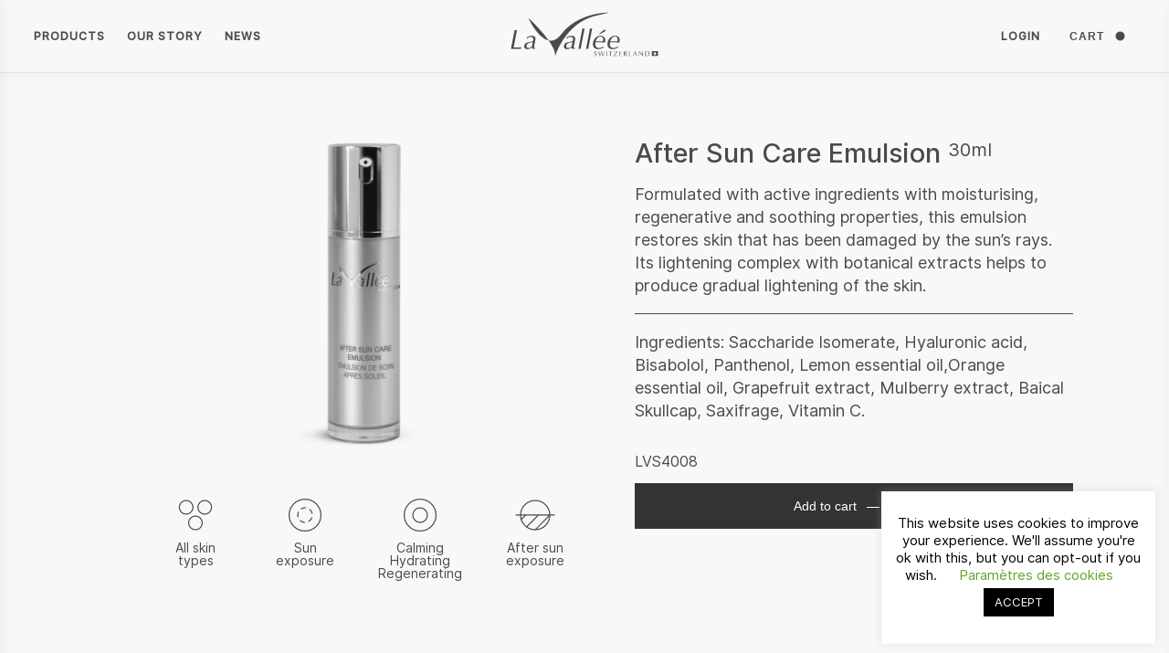

--- FILE ---
content_type: text/html; charset=UTF-8
request_url: https://lavallee.ch/product/after-sun-care-emulsion/
body_size: 22000
content:
<!DOCTYPE html>
<html lang="en-US">
<head>
	<meta charset="utf-8">
	<meta name="viewport" content="width=device-width, initial-scale=1">
	<title>After Sun Care Emulsion &#8211; La vallée</title>
<meta name='robots' content='max-image-preview:large' />
<link rel="alternate" hreflang="en" href="https://lavallee.ch/product/after-sun-care-emulsion/" />
<link rel="alternate" hreflang="fr" href="https://lavallee.ch/fr/produit/emulsion-de-soin-apres-soleil/" />
<link rel="alternate" hreflang="x-default" href="https://lavallee.ch/product/after-sun-care-emulsion/" />
<link rel="alternate" type="application/rss+xml" title="La vallée &raquo; Feed" href="https://lavallee.ch/feed/" />
<link rel="alternate" type="application/rss+xml" title="La vallée &raquo; Comments Feed" href="https://lavallee.ch/comments/feed/" />
<link rel='stylesheet' id='wp-block-library-css' href='https://lavallee.ch/wp-includes/css/dist/block-library/style.min.css?ver=6.1.9' type='text/css' media='all' />
<link rel='stylesheet' id='wc-blocks-vendors-style-css' href='https://lavallee.ch/wp-content/plugins/woocommerce/packages/woocommerce-blocks/build/wc-blocks-vendors-style.css?ver=9.4.4' type='text/css' media='all' />
<link rel='stylesheet' id='wc-blocks-style-css' href='https://lavallee.ch/wp-content/plugins/woocommerce/packages/woocommerce-blocks/build/wc-blocks-style.css?ver=9.4.4' type='text/css' media='all' />
<link rel='stylesheet' id='classic-theme-styles-css' href='https://lavallee.ch/wp-includes/css/classic-themes.min.css?ver=1' type='text/css' media='all' />
<style id='global-styles-inline-css' type='text/css'>
body{--wp--preset--color--black: #000000;--wp--preset--color--cyan-bluish-gray: #abb8c3;--wp--preset--color--white: #ffffff;--wp--preset--color--pale-pink: #f78da7;--wp--preset--color--vivid-red: #cf2e2e;--wp--preset--color--luminous-vivid-orange: #ff6900;--wp--preset--color--luminous-vivid-amber: #fcb900;--wp--preset--color--light-green-cyan: #7bdcb5;--wp--preset--color--vivid-green-cyan: #00d084;--wp--preset--color--pale-cyan-blue: #8ed1fc;--wp--preset--color--vivid-cyan-blue: #0693e3;--wp--preset--color--vivid-purple: #9b51e0;--wp--preset--gradient--vivid-cyan-blue-to-vivid-purple: linear-gradient(135deg,rgba(6,147,227,1) 0%,rgb(155,81,224) 100%);--wp--preset--gradient--light-green-cyan-to-vivid-green-cyan: linear-gradient(135deg,rgb(122,220,180) 0%,rgb(0,208,130) 100%);--wp--preset--gradient--luminous-vivid-amber-to-luminous-vivid-orange: linear-gradient(135deg,rgba(252,185,0,1) 0%,rgba(255,105,0,1) 100%);--wp--preset--gradient--luminous-vivid-orange-to-vivid-red: linear-gradient(135deg,rgba(255,105,0,1) 0%,rgb(207,46,46) 100%);--wp--preset--gradient--very-light-gray-to-cyan-bluish-gray: linear-gradient(135deg,rgb(238,238,238) 0%,rgb(169,184,195) 100%);--wp--preset--gradient--cool-to-warm-spectrum: linear-gradient(135deg,rgb(74,234,220) 0%,rgb(151,120,209) 20%,rgb(207,42,186) 40%,rgb(238,44,130) 60%,rgb(251,105,98) 80%,rgb(254,248,76) 100%);--wp--preset--gradient--blush-light-purple: linear-gradient(135deg,rgb(255,206,236) 0%,rgb(152,150,240) 100%);--wp--preset--gradient--blush-bordeaux: linear-gradient(135deg,rgb(254,205,165) 0%,rgb(254,45,45) 50%,rgb(107,0,62) 100%);--wp--preset--gradient--luminous-dusk: linear-gradient(135deg,rgb(255,203,112) 0%,rgb(199,81,192) 50%,rgb(65,88,208) 100%);--wp--preset--gradient--pale-ocean: linear-gradient(135deg,rgb(255,245,203) 0%,rgb(182,227,212) 50%,rgb(51,167,181) 100%);--wp--preset--gradient--electric-grass: linear-gradient(135deg,rgb(202,248,128) 0%,rgb(113,206,126) 100%);--wp--preset--gradient--midnight: linear-gradient(135deg,rgb(2,3,129) 0%,rgb(40,116,252) 100%);--wp--preset--duotone--dark-grayscale: url('#wp-duotone-dark-grayscale');--wp--preset--duotone--grayscale: url('#wp-duotone-grayscale');--wp--preset--duotone--purple-yellow: url('#wp-duotone-purple-yellow');--wp--preset--duotone--blue-red: url('#wp-duotone-blue-red');--wp--preset--duotone--midnight: url('#wp-duotone-midnight');--wp--preset--duotone--magenta-yellow: url('#wp-duotone-magenta-yellow');--wp--preset--duotone--purple-green: url('#wp-duotone-purple-green');--wp--preset--duotone--blue-orange: url('#wp-duotone-blue-orange');--wp--preset--font-size--small: 13px;--wp--preset--font-size--medium: 20px;--wp--preset--font-size--large: 36px;--wp--preset--font-size--x-large: 42px;--wp--preset--spacing--20: 0.44rem;--wp--preset--spacing--30: 0.67rem;--wp--preset--spacing--40: 1rem;--wp--preset--spacing--50: 1.5rem;--wp--preset--spacing--60: 2.25rem;--wp--preset--spacing--70: 3.38rem;--wp--preset--spacing--80: 5.06rem;}:where(.is-layout-flex){gap: 0.5em;}body .is-layout-flow > .alignleft{float: left;margin-inline-start: 0;margin-inline-end: 2em;}body .is-layout-flow > .alignright{float: right;margin-inline-start: 2em;margin-inline-end: 0;}body .is-layout-flow > .aligncenter{margin-left: auto !important;margin-right: auto !important;}body .is-layout-constrained > .alignleft{float: left;margin-inline-start: 0;margin-inline-end: 2em;}body .is-layout-constrained > .alignright{float: right;margin-inline-start: 2em;margin-inline-end: 0;}body .is-layout-constrained > .aligncenter{margin-left: auto !important;margin-right: auto !important;}body .is-layout-constrained > :where(:not(.alignleft):not(.alignright):not(.alignfull)){max-width: var(--wp--style--global--content-size);margin-left: auto !important;margin-right: auto !important;}body .is-layout-constrained > .alignwide{max-width: var(--wp--style--global--wide-size);}body .is-layout-flex{display: flex;}body .is-layout-flex{flex-wrap: wrap;align-items: center;}body .is-layout-flex > *{margin: 0;}:where(.wp-block-columns.is-layout-flex){gap: 2em;}.has-black-color{color: var(--wp--preset--color--black) !important;}.has-cyan-bluish-gray-color{color: var(--wp--preset--color--cyan-bluish-gray) !important;}.has-white-color{color: var(--wp--preset--color--white) !important;}.has-pale-pink-color{color: var(--wp--preset--color--pale-pink) !important;}.has-vivid-red-color{color: var(--wp--preset--color--vivid-red) !important;}.has-luminous-vivid-orange-color{color: var(--wp--preset--color--luminous-vivid-orange) !important;}.has-luminous-vivid-amber-color{color: var(--wp--preset--color--luminous-vivid-amber) !important;}.has-light-green-cyan-color{color: var(--wp--preset--color--light-green-cyan) !important;}.has-vivid-green-cyan-color{color: var(--wp--preset--color--vivid-green-cyan) !important;}.has-pale-cyan-blue-color{color: var(--wp--preset--color--pale-cyan-blue) !important;}.has-vivid-cyan-blue-color{color: var(--wp--preset--color--vivid-cyan-blue) !important;}.has-vivid-purple-color{color: var(--wp--preset--color--vivid-purple) !important;}.has-black-background-color{background-color: var(--wp--preset--color--black) !important;}.has-cyan-bluish-gray-background-color{background-color: var(--wp--preset--color--cyan-bluish-gray) !important;}.has-white-background-color{background-color: var(--wp--preset--color--white) !important;}.has-pale-pink-background-color{background-color: var(--wp--preset--color--pale-pink) !important;}.has-vivid-red-background-color{background-color: var(--wp--preset--color--vivid-red) !important;}.has-luminous-vivid-orange-background-color{background-color: var(--wp--preset--color--luminous-vivid-orange) !important;}.has-luminous-vivid-amber-background-color{background-color: var(--wp--preset--color--luminous-vivid-amber) !important;}.has-light-green-cyan-background-color{background-color: var(--wp--preset--color--light-green-cyan) !important;}.has-vivid-green-cyan-background-color{background-color: var(--wp--preset--color--vivid-green-cyan) !important;}.has-pale-cyan-blue-background-color{background-color: var(--wp--preset--color--pale-cyan-blue) !important;}.has-vivid-cyan-blue-background-color{background-color: var(--wp--preset--color--vivid-cyan-blue) !important;}.has-vivid-purple-background-color{background-color: var(--wp--preset--color--vivid-purple) !important;}.has-black-border-color{border-color: var(--wp--preset--color--black) !important;}.has-cyan-bluish-gray-border-color{border-color: var(--wp--preset--color--cyan-bluish-gray) !important;}.has-white-border-color{border-color: var(--wp--preset--color--white) !important;}.has-pale-pink-border-color{border-color: var(--wp--preset--color--pale-pink) !important;}.has-vivid-red-border-color{border-color: var(--wp--preset--color--vivid-red) !important;}.has-luminous-vivid-orange-border-color{border-color: var(--wp--preset--color--luminous-vivid-orange) !important;}.has-luminous-vivid-amber-border-color{border-color: var(--wp--preset--color--luminous-vivid-amber) !important;}.has-light-green-cyan-border-color{border-color: var(--wp--preset--color--light-green-cyan) !important;}.has-vivid-green-cyan-border-color{border-color: var(--wp--preset--color--vivid-green-cyan) !important;}.has-pale-cyan-blue-border-color{border-color: var(--wp--preset--color--pale-cyan-blue) !important;}.has-vivid-cyan-blue-border-color{border-color: var(--wp--preset--color--vivid-cyan-blue) !important;}.has-vivid-purple-border-color{border-color: var(--wp--preset--color--vivid-purple) !important;}.has-vivid-cyan-blue-to-vivid-purple-gradient-background{background: var(--wp--preset--gradient--vivid-cyan-blue-to-vivid-purple) !important;}.has-light-green-cyan-to-vivid-green-cyan-gradient-background{background: var(--wp--preset--gradient--light-green-cyan-to-vivid-green-cyan) !important;}.has-luminous-vivid-amber-to-luminous-vivid-orange-gradient-background{background: var(--wp--preset--gradient--luminous-vivid-amber-to-luminous-vivid-orange) !important;}.has-luminous-vivid-orange-to-vivid-red-gradient-background{background: var(--wp--preset--gradient--luminous-vivid-orange-to-vivid-red) !important;}.has-very-light-gray-to-cyan-bluish-gray-gradient-background{background: var(--wp--preset--gradient--very-light-gray-to-cyan-bluish-gray) !important;}.has-cool-to-warm-spectrum-gradient-background{background: var(--wp--preset--gradient--cool-to-warm-spectrum) !important;}.has-blush-light-purple-gradient-background{background: var(--wp--preset--gradient--blush-light-purple) !important;}.has-blush-bordeaux-gradient-background{background: var(--wp--preset--gradient--blush-bordeaux) !important;}.has-luminous-dusk-gradient-background{background: var(--wp--preset--gradient--luminous-dusk) !important;}.has-pale-ocean-gradient-background{background: var(--wp--preset--gradient--pale-ocean) !important;}.has-electric-grass-gradient-background{background: var(--wp--preset--gradient--electric-grass) !important;}.has-midnight-gradient-background{background: var(--wp--preset--gradient--midnight) !important;}.has-small-font-size{font-size: var(--wp--preset--font-size--small) !important;}.has-medium-font-size{font-size: var(--wp--preset--font-size--medium) !important;}.has-large-font-size{font-size: var(--wp--preset--font-size--large) !important;}.has-x-large-font-size{font-size: var(--wp--preset--font-size--x-large) !important;}
.wp-block-navigation a:where(:not(.wp-element-button)){color: inherit;}
:where(.wp-block-columns.is-layout-flex){gap: 2em;}
.wp-block-pullquote{font-size: 1.5em;line-height: 1.6;}
</style>
<link rel='stylesheet' id='contact-form-7-css' href='https://lavallee.ch/wp-content/plugins/contact-form-7/includes/css/styles.css?ver=5.7.4' type='text/css' media='all' />
<link rel='stylesheet' id='cookie-law-info-css' href='https://lavallee.ch/wp-content/plugins/cookie-law-info/legacy/public/css/cookie-law-info-public.css?ver=3.0.8' type='text/css' media='all' />
<link rel='stylesheet' id='cookie-law-info-gdpr-css' href='https://lavallee.ch/wp-content/plugins/cookie-law-info/legacy/public/css/cookie-law-info-gdpr.css?ver=3.0.8' type='text/css' media='all' />
<link rel='stylesheet' id='wcml-dropdown-0-css' href='//lavallee.ch/wp-content/plugins/woocommerce-multilingual/templates/currency-switchers/legacy-dropdown/style.css?ver=5.1.2' type='text/css' media='all' />
<link rel='stylesheet' id='theme_css-css' href='https://lavallee.ch/wp-content/themes/lavallee/public/css/app.css?ver=1642693564' type='text/css' media='all' />
<link rel='stylesheet' id='stripe_styles-css' href='https://lavallee.ch/wp-content/plugins/woocommerce-gateway-stripe/assets/css/stripe-styles.css?ver=7.1.3' type='text/css' media='all' />
<script type='text/javascript' src='https://lavallee.ch/wp-includes/js/jquery/jquery.min.js?ver=3.6.1' id='jquery-core-js'></script>
<script type='text/javascript' id='cookie-law-info-js-extra'>
/* <![CDATA[ */
var Cli_Data = {"nn_cookie_ids":[],"cookielist":[],"non_necessary_cookies":[],"ccpaEnabled":"","ccpaRegionBased":"","ccpaBarEnabled":"","strictlyEnabled":["necessary","obligatoire"],"ccpaType":"gdpr","js_blocking":"","custom_integration":"","triggerDomRefresh":"","secure_cookies":""};
var cli_cookiebar_settings = {"animate_speed_hide":"500","animate_speed_show":"500","background":"#FFF","border":"#b1a6a6c2","border_on":"","button_1_button_colour":"#000","button_1_button_hover":"#000000","button_1_link_colour":"#fff","button_1_as_button":"1","button_1_new_win":"","button_2_button_colour":"#333","button_2_button_hover":"#292929","button_2_link_colour":"#444","button_2_as_button":"","button_2_hidebar":"","button_3_button_colour":"#000","button_3_button_hover":"#000000","button_3_link_colour":"#fff","button_3_as_button":"1","button_3_new_win":"","button_4_button_colour":"#000","button_4_button_hover":"#000000","button_4_link_colour":"#62a329","button_4_as_button":"","button_7_button_colour":"#61a229","button_7_button_hover":"#4e8221","button_7_link_colour":"#fff","button_7_as_button":"1","button_7_new_win":"","font_family":"inherit","header_fix":"","notify_animate_hide":"","notify_animate_show":"","notify_div_id":"#cookie-law-info-bar","notify_position_horizontal":"right","notify_position_vertical":"bottom","scroll_close":"","scroll_close_reload":"","accept_close_reload":"","reject_close_reload":"","showagain_tab":"","showagain_background":"#fff","showagain_border":"#000","showagain_div_id":"#cookie-law-info-again","showagain_x_position":"100px","text":"#000","show_once_yn":"","show_once":"10000","logging_on":"","as_popup":"","popup_overlay":"1","bar_heading_text":"","cookie_bar_as":"widget","popup_showagain_position":"bottom-right","widget_position":"right"};
var log_object = {"ajax_url":"https:\/\/lavallee.ch\/wp-admin\/admin-ajax.php"};
/* ]]> */
</script>
<script type='text/javascript' src='https://lavallee.ch/wp-content/plugins/cookie-law-info/legacy/public/js/cookie-law-info-public.js?ver=3.0.8' id='cookie-law-info-js'></script>
<script type='text/javascript' id='woocommerce-tokenization-form-js-extra'>
/* <![CDATA[ */
var wc_tokenization_form_params = {"is_registration_required":"","is_logged_in":""};
/* ]]> */
</script>
<script type='text/javascript' src='https://lavallee.ch/wp-content/plugins/woocommerce/assets/js/frontend/tokenization-form.min.js?ver=7.4.1' id='woocommerce-tokenization-form-js'></script>
<link rel="https://api.w.org/" href="https://lavallee.ch/wp-json/" /><link rel="alternate" type="application/json" href="https://lavallee.ch/wp-json/wp/v2/product/547" /><link rel="canonical" href="https://lavallee.ch/product/after-sun-care-emulsion/" />
<link rel="alternate" type="application/json+oembed" href="https://lavallee.ch/wp-json/oembed/1.0/embed?url=https%3A%2F%2Flavallee.ch%2Fproduct%2Fafter-sun-care-emulsion%2F" />
<link rel="alternate" type="text/xml+oembed" href="https://lavallee.ch/wp-json/oembed/1.0/embed?url=https%3A%2F%2Flavallee.ch%2Fproduct%2Fafter-sun-care-emulsion%2F&#038;format=xml" />

		<!-- Facebook Pixel -->
		<script>
		!function(f,b,e,v,n,t,s)
		{if(f.fbq)return;n=f.fbq=function(){n.callMethod?
		n.callMethod.apply(n,arguments):n.queue.push(arguments)};
		if(!f._fbq)f._fbq=n;n.push=n;n.loaded=!0;n.version='2.0';
		n.queue=[];t=b.createElement(e);t.async=!0;
		t.src=v;s=b.getElementsByTagName(e)[0];
		s.parentNode.insertBefore(t,s)}(window, document,'script',
		'https://connect.facebook.net/en_US/fbevents.js');
		fbq('init', '192959838647097');
		fbq('track', 'PageView');
		fbq('track', 'AddToCart');
		</script>
		<noscript><img height="1" width="1" style="display:none"
		src="https://www.facebook.com/tr?id=192959838647097&ev=PageView&noscript=1"
		/></noscript>

	<meta name="description" content="Formulated with active ingredients with moisturising, regenerative and soothing properties, this emulsion restores skin that has been damaged by the sun’s ra..." /><meta property="og:locale" content="en_US" /><meta property="og:type" content="article" /><meta property="og:title" content="After Sun Care Emulsion - La vallée" /><meta property="og:description" content="Formulated with active ingredients with moisturising, regenerative and soothing properties, this emulsion restores skin that has been damaged by the sun’s ra..." /><meta property="og:url" content="https://lavallee.ch/product/after-sun-care-emulsion/" /><meta property="og:site_name" content="La vallée" /><meta property="og:image" content="https://lavallee.ch/wp-content/uploads/2020/03/LVS4008-600x600.png" />	<noscript><style>.woocommerce-product-gallery{ opacity: 1 !important; }</style></noscript>
	<link rel="icon" href="https://lavallee.ch/wp-content/uploads/2020/06/cropped-lavallee_logomark_web-1-32x32.png" sizes="32x32" />
<link rel="icon" href="https://lavallee.ch/wp-content/uploads/2020/06/cropped-lavallee_logomark_web-1-192x192.png" sizes="192x192" />
<link rel="apple-touch-icon" href="https://lavallee.ch/wp-content/uploads/2020/06/cropped-lavallee_logomark_web-1-180x180.png" />
<meta name="msapplication-TileImage" content="https://lavallee.ch/wp-content/uploads/2020/06/cropped-lavallee_logomark_web-1-270x270.png" />
<!-- WooCommerce Google Analytics Integration -->
		<script type='text/javascript'>
			var gaProperty = 'UA-138085621-1';
			var disableStr = 'ga-disable-' + gaProperty;
			if ( document.cookie.indexOf( disableStr + '=true' ) > -1 ) {
				window[disableStr] = true;
			}
			function gaOptout() {
				document.cookie = disableStr + '=true; expires=Thu, 31 Dec 2099 23:59:59 UTC; path=/';
				window[disableStr] = true;
			}
		</script><script async src="https://www.googletagmanager.com/gtag/js?id=UA-138085621-1"></script>
		<script>
		window.dataLayer = window.dataLayer || [];
		function gtag(){dataLayer.push(arguments);}
		gtag('js', new Date());
		gtag('set', 'developer_id.dOGY3NW', true);

		gtag('config', 'UA-138085621-1', {
			'allow_google_signals': true,
			'link_attribution': false,
			'anonymize_ip': true,
			'linker':{
				'domains': [],
				'allow_incoming': false,
			},
			'custom_map': {
				'dimension1': 'logged_in'
			},
			'logged_in': 'no'
		} );

		
		</script>
		
		<!-- /WooCommerce Google Analytics Integration --></head>
<body class="product-template-default single single-product postid-547 wp-embed-responsive theme-lavallee woocommerce woocommerce-page woocommerce-no-js light-theme">

	<svg style="display:none;" xmlns="http://www.w3.org/2000/svg" xmlns:xlink="http://www.w3.org/1999/xlink"><symbol fill="none" viewBox="0 0 50 50" id="arrow-left" xmlns="http://www.w3.org/2000/svg"><path d="M28.555 16l-9 9 9 9" stroke="currentColor" stroke-width="1.2" stroke-linecap="round" stroke-linejoin="round"/></symbol><symbol fill="none" viewBox="0 0 50 50" id="arrow-right" xmlns="http://www.w3.org/2000/svg"><path d="M21.818 34l9-9-9-9" stroke="currentColor" stroke-width="1.2" stroke-linecap="round" stroke-linejoin="round"/></symbol><symbol fill="none" viewBox="0 0 50 50" id="cross" xmlns="http://www.w3.org/2000/svg"><path d="M13.291 12.971l24 24M37.291 12.971l-24 24" stroke="currentColor" stroke-width="1.2" stroke-linecap="round"/></symbol><symbol fill="none" viewBox="0 0 50 50" id="dropdown" xmlns="http://www.w3.org/2000/svg"><path d="M16 22.5l9 9 9-9" stroke="currentColor" stroke-width="1.2" stroke-linecap="round" stroke-linejoin="round"/></symbol><symbol fill="none" viewBox="0 0 50 50" id="facebook" xmlns="http://www.w3.org/2000/svg"><path d="M33.28 10.856h-4.244a7.072 7.072 0 0 0-7.072 7.072v4.243H17.72v5.658h4.243v11.315h5.658V27.83h4.243l1.414-5.658h-5.657v-4.243a1.415 1.415 0 0 1 1.414-1.415h4.243v-5.657z" stroke="currentColor" stroke-width="1.2" stroke-linecap="round" stroke-linejoin="round"/></symbol><symbol fill="none" viewBox="0 0 50 50" id="instagram" xmlns="http://www.w3.org/2000/svg"><path d="M32.442 10.115H17.558a7.442 7.442 0 0 0-7.443 7.443v14.884a7.442 7.442 0 0 0 7.443 7.443h14.884a7.442 7.442 0 0 0 7.443-7.443V17.558a7.442 7.442 0 0 0-7.443-7.443z" stroke="currentColor" stroke-width="1.2" stroke-linecap="round" stroke-linejoin="round"/><path d="M30.954 24.062a5.954 5.954 0 1 1-11.779 1.747 5.954 5.954 0 0 1 11.779-1.747zM34.425 16.997a1.252 1.252 0 1 0-2.477-.367 1.252 1.252 0 0 0 2.477.367z" stroke="currentColor" stroke-width="1.2" stroke-linecap="round" stroke-linejoin="round"/></symbol><symbol viewBox="0 0 190 60" id="la-vallee-logo" xmlns="http://www.w3.org/2000/svg"><g fill="currrentColor"><path d="M177.476 50.224v5.701H185v-5.701h-7.524zm5.614 3.57h-1.214v1.217h-1.294v-1.217h-1.216v-1.292h1.216v-1.214h1.294v1.214h1.214v1.292zM51.079 37.013c-13.68-2.91-24.847-27.597-24.847-27.597s15.153 13.865 24.847 27.597zm55.8-29.721l18.201-4.345S87.891 1.736 66.32 29.663c-5.138 6.651-10.35 8.391-15.241 7.351 5.277 7.475 8.938 14.91 7.652 20.048 0-.001 11.883-40.19 48.148-49.77zM33.308 44.636c-.258 1.304-.485 1.973 1.575 1.537l-.142.737c-.255.1-.69.27-1.072.336-1.8.301-3.184.031-3.067-1.941l-.361.301c-1.678 1.405-3.357 2.109-5.364 2.109-2.377 0-4.138-1.608-3.655-4.084.738-3.814 3.883-4.318 7.127-4.819 2.729-.435 3.669-.638 3.982-2.242.481-2.477-.644-3.916-3.157-3.916-2.441 0-4.051 1.571-4.428 2.31h-.365l.359-1.875c1.823-1.104 3.773-1.84 5.75-1.84 3.515 0 5.06 1.84 4.327 5.621l-1.509 7.766zm-1.605-5.525l-1.219.236c-2.359.432-5.837.768-6.43 3.814-.409 2.111.625 3.146 2.667 3.146.906 0 2.168-.636 2.924-1.271.28-.233 1.064-.805 1.108-1.037l.95-4.888zM8.255 45.712l4.134-21.257c-.545.033-1.028.102-1.496.102-.501 0-.993-.069-1.453-.102L5 47.285h12.201c.035-.334.032-.67.097-1.006.067-.334.191-.636.299-1.003-1.101.133-2.166.266-3.246.299-2.024.068-4.061.201-6.096.137zm93.502-23.401l-4.885 25.136c.442-.035.887-.102 1.356-.102.435 0 .826.067 1.32.102l4.885-25.136c-.508.032-.924.1-1.359.1-.469 0-.889-.068-1.317-.1zm24.477 17.036c-1.027 3.747.392 6.96 4.44 6.96 2.275 0 4.328-1.438 5.4-2.308l-.372 1.742c-1.862 1.169-4.097 1.974-6.136 1.974-4.622 0-7.306-3.047-6.3-8.234.903-4.653 4.276-8.233 9.265-8.233 3.711 0 6.618 2.61 5.198 8.199-2.262-.068-4.532-.1-6.774-.1h-4.721zm.245-1.239h8.902c.501-2.914.259-5.825-3.053-5.825-3.146-.001-5.105 3.013-5.849 5.825zm-7.162-14.192c-.379.07-.683.404-1.024.602-.327.302-.638.538-1 .838l-4.996 4.185h1.14l5.893-3.282c.337-.2.738-.369.979-.738.239-.199.265-.668.208-.901-.062-.534-.642-.836-1.2-.704zm-26.864-1.605l-4.885 25.136c.442-.035.89-.102 1.359-.102.437 0 .821.067 1.317.102l4.888-25.136c-.51.032-.924.1-1.361.1-.47 0-.893-.068-1.318-.1zM81.891 44.636c-.255 1.304-.485 1.973 1.572 1.537l-.14.737c-.255.1-.692.27-1.071.336-1.8.301-3.184.031-3.07-1.941l-.36.301c-1.681 1.405-3.352 2.109-5.364 2.109-2.377 0-4.139-1.608-3.656-4.084.74-3.814 3.883-4.318 7.125-4.819 2.729-.435 3.672-.638 3.989-2.242.476-2.477-.646-3.916-3.157-3.916-2.444 0-4.056 1.571-4.432 2.31h-.368l.365-1.875c1.821-1.104 3.771-1.84 5.745-1.84 3.513 0 5.063 1.84 4.327 5.621l-1.505 7.766zm-1.605-5.525l-1.219.236c-2.361.432-5.839.768-6.43 3.814-.411 2.111.628 3.146 2.669 3.146.904 0 2.164-.636 2.922-1.271.28-.233 1.062-.805 1.106-1.037l.952-4.888zm39.728.336c-2.265-.068-4.534-.1-6.775-.1h-4.718c-1.032 3.747.386 6.96 4.438 6.96 2.274 0 4.326-1.438 5.401-2.308l-.371 1.742c-1.869 1.169-4.099 1.974-6.141 1.974-4.621 0-7.308-3.047-6.299-8.234.905-4.653 4.274-8.233 9.264-8.233 3.715 0 6.619 2.609 5.201 8.199zm-5.404-7.165c-3.144 0-5.104 3.014-5.851 5.825h8.903c.498-2.913.262-5.825-3.052-5.825zM107.047 55.259c.074.098.165.192.276.277a1.397 1.397 0 0 0 .862.282c.184 0 .348-.032.495-.097a1.097 1.097 0 0 0 .611-.64c.055-.146.086-.304.086-.469 0-.255-.067-.455-.198-.605a1.612 1.612 0 0 0-.486-.377 7.193 7.193 0 0 0-.627-.275 3.133 3.133 0 0 1-.628-.309 1.62 1.62 0 0 1-.487-.478c-.131-.194-.196-.454-.196-.782 0-.233.041-.444.125-.634.082-.192.204-.358.361-.495.156-.139.349-.247.572-.326.219-.076.47-.116.745-.116.267 0 .497.035.688.099.195.063.377.164.542.299a1.688 1.688 0 0 0-.126.298 3.673 3.673 0 0 0-.096.398h-.099a3.393 3.393 0 0 0-.115-.251.957.957 0 0 0-.191-.255.939.939 0 0 0-.686-.272c-.154 0-.299.023-.428.074a.943.943 0 0 0-.34.213.875.875 0 0 0-.223.324 1.092 1.092 0 0 0-.078.416c0 .259.064.462.193.613.133.149.294.275.486.379.198.1.402.19.63.272.225.079.435.177.626.293.197.116.358.266.492.447.126.18.193.425.193.729 0 .254-.046.494-.135.721-.095.228-.23.422-.403.593a1.76 1.76 0 0 1-.641.39c-.251.09-.538.136-.864.136-.341 0-.621-.045-.837-.131a2.346 2.346 0 0 1-.536-.306c.051-.128.085-.243.106-.346.021-.103.037-.231.053-.393h.099c.044.099.103.199.179.304m6.285.108c-.089-.297-.193-.634-.31-1.01-.115-.376-.234-.77-.365-1.183-.124-.41-.251-.806-.365-1.177-.113-.373-.223-.708-.317-1.009-.099-.296-.172-.522-.23-.662.072.011.143.019.21.024.067.006.136.012.207.012.072 0 .14-.006.207-.012.067-.005.136-.013.209-.024.103.418.209.813.309 1.181.096.367.204.74.32 1.117.112.381.234.777.361 1.195.131.419.28.89.446 1.415h.018c.048-.148.119-.356.207-.617l.292-.87c.106-.321.214-.65.331-.993.115-.342.225-.668.321-.983.102-.312.191-.594.267-.855.08-.254.133-.452.165-.59.112.024.202.036.275.036.072 0 .164-.012.274-.036.041.15.099.353.177.612.082.258.173.549.269.867.101.317.211.647.319.991.117.341.226.674.334.986.104.314.198.601.283.854.089.254.156.453.204.598h.017l.179-.569.274-.869c.104-.325.209-.664.315-1.02.11-.357.211-.697.308-1.021l.259-.868c.072-.254.124-.44.152-.562.051.011.099.019.143.024.051.006.099.012.147.012.048 0 .101-.006.147-.012.046-.005.095-.013.147-.024-.058.125-.14.336-.246.629l-.352 1.004c-.127.375-.267.775-.405 1.196l-.407 1.198c-.133.377-.248.718-.352 1.018-.101.302-.177.521-.225.652a2.899 2.899 0 0 0-.286-.01 2.81 2.81 0 0 0-.28.01c-.251-.769-.494-1.54-.738-2.317-.248-.776-.511-1.582-.793-2.411h-.014c-.044.128-.103.297-.18.512-.074.211-.159.453-.246.715-.092.27-.193.552-.299.858-.104.303-.211.61-.315.918-.106.311-.209.613-.304.913-.103.299-.19.57-.275.813a2.994 2.994 0 0 0-.29-.01 3.01 3.01 0 0 0-.294.01c-.044-.139-.108-.358-.205-.656zm8.649-3.968c-.014-.352-.027-.707-.046-1.073.074.011.14.019.204.024.071.006.136.012.202.012a3.233 3.233 0 0 0 .412-.036c-.017.366-.03.721-.044 1.073-.011.352-.016.708-.016 1.074V53.9c0 .365.004.723.016 1.076.014.357.027.705.044 1.046a6.029 6.029 0 0 0-.412-.01c-.143 0-.279.001-.407.01.019-.341.032-.69.046-1.046.016-.353.028-.71.028-1.076v-1.428c.001-.366-.011-.722-.027-1.073zm4.697-.652c-.144 0-.294.001-.453.004-.159.005-.315.009-.471.019-.159.008-.31.019-.457.032a7.084 7.084 0 0 0-.394.045c.025-.099.041-.187.041-.266a1.3 1.3 0 0 0-.041-.255c.364.011.722.019 1.069.024.349.006.709.012 1.079.012.372 0 .731-.006 1.079-.012a67.53 67.53 0 0 0 1.073-.024c-.03.108-.041.198-.041.263 0 .072.011.159.041.257-.119-.018-.248-.032-.395-.045s-.299-.024-.457-.032c-.154-.01-.315-.015-.474-.019-.159-.002-.306-.004-.453-.004a69.991 69.991 0 0 0-.023 1.72v1.429c0 .365.004.725.02 1.078.012.354.025.703.039 1.048a5.86 5.86 0 0 0-.409-.01c-.143 0-.283.001-.407.01l.05-1.048c.011-.353.018-.713.018-1.078v-1.429c.001-.575-.008-1.15-.034-1.719zm4.808 4.195c.239-.344.48-.689.726-1.035.241-.346.483-.687.71-1.023.234-.335.448-.644.643-.929l.504-.749c.147-.214.255-.377.327-.486-.102-.003-.198-.007-.299-.009l-.283-.001c-.196 0-.423.001-.662.008-.246.003-.49.013-.736.029-.248.013-.483.03-.708.046a8.856 8.856 0 0 0-.565.046 1.08 1.08 0 0 0 .037-.259 1.05 1.05 0 0 0-.037-.255c.269.019.698.03 1.283.03.589.003 1.315.006 2.177.006.149 0 .301-.006.449-.012.149-.005.294-.013.439-.024v.15c-.11.116-.265.307-.463.57-.2.268-.422.569-.661.906a46.36 46.36 0 0 0-.747 1.07c-.262.377-.508.739-.743 1.082-.232.343-.439.65-.618.923-.181.276-.312.478-.395.612.133.008.253.017.364.019.105.003.216.003.326.003.209 0 .456-.003.733-.015.283-.006.559-.018.837-.036.275-.019.538-.033.783-.052.246-.017.44-.033.584-.05-.007.05-.018.097-.028.138a.699.699 0 0 0 .028.376c-.198-.002-.382-.007-.547-.009-.174-.002-.336-.002-.492-.002h-2.454l-.715.002c-.217.002-.378.007-.483.009v-.117c.216-.298.444-.618.686-.962zm6.23-3.557a75.52 75.52 0 0 0-.041-1.059c.248.011.496.019.745.024.244.006.492.012.742.012.249 0 .495-.006.739-.012.245-.005.49-.013.74-.024a1.239 1.239 0 0 0 0 .494 42.97 42.97 0 0 0-.485-.035l-.467-.034a17.05 17.05 0 0 0-1.234-.04c-.004.175-.014.344-.02.505-.01.161-.014.344-.014.55 0 .214.002.429.007.632.004.206.004.36.004.467.244 0 .464-.005.657-.011.194-.004.371-.01.532-.019.16-.008.306-.018.443-.024.137-.012.266-.019.386-.031a1.287 1.287 0 0 0 0 .504 8.927 8.927 0 0 0-.501-.038 26.733 26.733 0 0 0-1.115-.029 17.602 17.602 0 0 0-.402-.006c0 .052 0 .104-.004.161-.005.06-.007.134-.007.221v.823c0 .314.002.577.004.779.003.205.004.363.007.467h.582c.209 0 .416-.003.619-.015a9.07 9.07 0 0 0 .575-.033c.179-.015.336-.037.471-.064-.017.039-.018.08-.024.127-.002.049-.007.091-.007.128 0 .09.012.161.031.217a20.829 20.829 0 0 0-.743-.011h-1.508c-.249 0-.499.002-.752.011.016-.353.03-.705.041-1.057.014-.352.018-.711.018-1.076v-1.425c0-.364-.005-.722-.019-1.079zm9.251 4.296a18.551 18.551 0 0 1-.412-.492l-.446-.566c-.154-.194-.303-.384-.448-.564a34.41 34.41 0 0 1-.391-.49c-.115-.151-.207-.266-.273-.351.161-.023.341-.068.536-.136.197-.07.381-.164.556-.291a1.66 1.66 0 0 0 .436-.472c.12-.188.177-.418.177-.684 0-.25-.048-.455-.136-.622a1.12 1.12 0 0 0-.374-.402 1.62 1.62 0 0 0-.555-.219 3.183 3.183 0 0 0-.667-.067c-.16 0-.319.006-.473.019a6.796 6.796 0 0 1-.476.016c-.164 0-.318-.006-.474-.012a12.746 12.746 0 0 1-.474-.024c.018.366.035.721.049 1.073.013.352.023.708.023 1.074V53.9c0 .365-.01.723-.023 1.076-.014.357-.03.705-.049 1.046a5.85 5.85 0 0 1 .405-.011c.147 0 .286.002.412.011a83.537 83.537 0 0 1-.046-1.048c-.013-.353-.02-.713-.02-1.076v-.607h.313c.179.183.377.405.59.668.214.262.421.526.627.792.202.266.391.516.559.749.168.232.297.404.377.522.081-.009.159-.011.245-.011h.49c.08 0 .163.002.245.011a7.521 7.521 0 0 1-.303-.341zm-2.584-2.682c-.108 0-.211-.002-.303-.012a1.523 1.523 0 0 1-.248-.032v-.472c0-.299.002-.599.013-.898.012-.299.024-.601.031-.905a5.79 5.79 0 0 1 .809-.04c.145 0 .29.015.439.045.15.029.29.086.416.169a.997.997 0 0 1 .311.338c.08.139.122.317.122.534a1.137 1.137 0 0 1-.541 1.012 1.576 1.576 0 0 1-.512.202 2.74 2.74 0 0 1-.537.059zm5.053-1.6a51.807 51.807 0 0 0-.044-1.073c.074.011.146.019.21.024.069.006.136.012.202.012.064 0 .133-.006.202-.012.064-.005.131-.013.204-.024-.018.366-.034.721-.048 1.074-.016.352-.025.709-.025 1.075 0 .697.005 1.302.012 1.814l.013 1.373c.393 0 .773-.003 1.129-.015.363-.006.749-.04 1.163-.096a1.105 1.105 0 0 0-.039.247c0 .061.014.137.039.225a21.477 21.477 0 0 0-.765-.011h-1.528a22.6 22.6 0 0 0-.768.011 42.365 42.365 0 0 0 .06-2.122v-1.428a34.178 34.178 0 0 0-.017-1.074zm9.73 4.041c-.11-.251-.242-.542-.377-.866a61.157 61.157 0 0 1-.456-1.048c-.159-.378-.32-.755-.48-1.137-.161-.383-.322-.758-.474-1.131-.154-.374-.301-.722-.432-1.043h-.157c-.432.992-.862 1.962-1.287 2.92-.428.955-.865 1.918-1.318 2.886.099-.009.201-.011.313-.011.109 0 .212.002.304.011.071-.254.183-.577.324-.968.144-.389.306-.8.483-1.231l.508-.009c.165-.002.333-.002.505-.002.184 0 .368 0 .547.002l.541.009c.074.18.147.376.235.578l.244.597c.081.194.152.383.221.563.064.18.119.333.159.461.075-.009.152-.011.221-.011h.439c.069 0 .14.002.221.011a7.549 7.549 0 0 1-.284-.581zm-2.037-1.992c-.156 0-.306.004-.462.004-.147 0-.294-.004-.451-.009-.153-.004-.306-.004-.446-.004l.904-2.109.919 2.109c-.151.004-.31.004-.464.009zm7.169.422c-.725-.77-1.444-1.539-2.169-2.303a59.075 59.075 0 0 0-.02 1.685c0 .115 0 .258.004.433l.01.536c.002.188.004.379.009.573.009.193.014.372.021.538l.013.438c.007.123.009.208.017.251a2.357 2.357 0 0 0-.29-.015c-.11 0-.211.003-.309.015.012-.056.024-.156.04-.306.014-.151.028-.326.034-.537.017-.205.028-.431.042-.675.012-.244.023-.486.032-.73.01-.241.017-.482.018-.713.007-.232.009-.44.009-.623 0-.53 0-.985-.003-1.368a21.365 21.365 0 0 0-.018-.855h.133c.334.366.697.759 1.083 1.174.385.421.768.83 1.148 1.235.377.41.738.793 1.08 1.154.34.363.639.671.892.923v-1.125c0-.579-.004-1.145-.014-1.694a34.66 34.66 0 0 0-.057-1.557c.112.03.207.043.283.043.068 0 .159-.013.273-.043a8.097 8.097 0 0 0-.041.548c-.017.241-.031.502-.042.779-.011.278-.025.546-.037.812a21.32 21.32 0 0 0-.016.641v.497c0 .188.003.384.004.59.003.203.003.411.005.615l.009.584c.003.178.004.332.004.468v.272h-.117a86.539 86.539 0 0 0-2.03-2.26zm10.09-1.95a2.182 2.182 0 0 0-.488-.862 2.232 2.232 0 0 0-.851-.544c-.347-.128-.765-.189-1.25-.189-.214 0-.421.006-.63.019-.207.011-.416.016-.627.016-.209 0-.419-.006-.623-.012a21.551 21.551 0 0 1-.63-.024c.016.366.03.721.041 1.073.012.352.02.708.02 1.074V53.9c0 .365-.009.723-.02 1.076-.011.357-.025.705-.041 1.046.186-.009.374-.011.558-.011h.555c.188 0 .374 0 .554.004.187.005.37.007.559.007.328 0 .668-.048 1.028-.146.358-.097.682-.263.981-.493.294-.233.541-.537.731-.914.189-.381.286-.847.286-1.399a4.083 4.083 0 0 0-.153-1.15zm-.894 2.493a2.167 2.167 0 0 1-.589.819 1.996 1.996 0 0 1-.818.407 3.975 3.975 0 0 1-.917.108c-.209 0-.416-.008-.616-.019a2.982 2.982 0 0 1-.47-.066 29.736 29.736 0 0 1-.054-1.759v-1.426c0-.3.009-.594.016-.885.009-.291.021-.568.039-.833a9.129 9.129 0 0 1 1.281-.085c.34 0 .655.037.945.106.287.069.539.194.746.371.207.18.37.428.49.737.122.309.179.704.179 1.186-.003.546-.081.995-.232 1.339z"/></g></symbol><symbol fill="none" viewBox="0 0 50 50" id="magnifier" xmlns="http://www.w3.org/2000/svg"><circle cx="22" cy="22" r="13.4" stroke="currentColor" stroke-width="1.2"/><path d="M41.082 40.877l-9.368-9.368" stroke="currentColor" stroke-width="1.2" stroke-linecap="round" stroke-linejoin="round"/></symbol><symbol fill="none" viewBox="0 0 50 50" id="menu" xmlns="http://www.w3.org/2000/svg"><path d="M36 24.9H14m22-8.8H14m22 17.8H14" stroke="currentColor" stroke-width="1.2" stroke-linecap="round" stroke-linejoin="round"/></symbol><symbol fill="none" viewBox="0 0 50 50" id="plus" xmlns="http://www.w3.org/2000/svg"><path stroke="currentColor" stroke-width="1.2" stroke-linecap="round" stroke-linejoin="round" d="M24.85 14.6v20.8M35.4 24.875H14.6"/></symbol><symbol fill="none" viewBox="0 0 50 50" id="problem" xmlns="http://www.w3.org/2000/svg"><circle cx="25" cy="25" r="17.4" stroke="currentColor" stroke-width="1.2"/><circle cx="25" cy="25" r="8" transform="rotate(22.395 25 25)" stroke="currentColor" stroke-width="1.2" stroke-linecap="round" stroke-linejoin="round" stroke-dasharray="5 5"/></symbol><symbol fill="none" viewBox="0 0 50 50" id="result" xmlns="http://www.w3.org/2000/svg"><circle cx="25" cy="25" r="17.4" stroke="currentColor" stroke-width="1.2"/><circle cx="25" cy="25" r="8" stroke="currentColor" stroke-width="1.2" stroke-linecap="round" stroke-linejoin="round"/></symbol><symbol fill="none" viewBox="0 0 50 50" id="type" xmlns="http://www.w3.org/2000/svg"><circle cx="14.85" cy="16.458" r="7.5" stroke="currentColor" stroke-width="1.2" stroke-linecap="round" stroke-linejoin="round"/><circle cx="35.15" cy="16.458" r="7.5" stroke="currentColor" stroke-width="1.2" stroke-linecap="round" stroke-linejoin="round"/><circle cx="25" cy="33.542" r="7.5" stroke="currentColor" stroke-width="1.2" stroke-linecap="round" stroke-linejoin="round"/></symbol><symbol fill="none" viewBox="0 0 50 50" id="use" xmlns="http://www.w3.org/2000/svg"><path d="M46 24.9h-4.847M4 24.9h10.52m26.633 0L25.178 40.995M41.153 24.9H28.515m0 0L15.59 37.821M28.515 24.9H14.52m0 0l-4.768 4.767" stroke="currentColor" stroke-width="1.2" stroke-linecap="round" stroke-linejoin="round"/><circle cx="25" cy="25" r="16" stroke="currentColor" stroke-width="1.2" stroke-linecap="round" stroke-linejoin="round"/></symbol><symbol fill="none" viewBox="0 0 50 50" id="youtube" xmlns="http://www.w3.org/2000/svg"><path d="M39.265 17.544a3.762 3.762 0 0 0-2.626-2.707c-2.327-.569-11.638-.569-11.638-.569s-9.312 0-11.64.623a3.763 3.763 0 0 0-2.625 2.707 39.254 39.254 0 0 0-.623 7.16 39.258 39.258 0 0 0 .623 7.213 3.761 3.761 0 0 0 2.626 2.598c2.327.622 11.639.622 11.639.622s9.31 0 11.638-.622a3.764 3.764 0 0 0 2.626-2.707c.423-2.344.631-4.723.623-7.105a39.25 39.25 0 0 0-.623-7.213v0z" stroke="currentColor" stroke-width="1.2" stroke-linecap="round" stroke-linejoin="round"/><path d="M21.955 29.183l7.782-4.426-7.782-4.425v8.85z" stroke="currentColor" stroke-width="1.2" stroke-linecap="round" stroke-linejoin="round"/></symbol></svg>
	<div class="site-wrapper">

	<div class="site-overlay"></div>

	<!-- LEFT PANEL  -->
	
<div id="panel--left" class="panel panel--left prevent-transition">

    <button class="panel__close" type="button" aria-label="close">
        <svg class="icon" width="50" height="50">
            <use xlink:href="#Cross" />
        </svg>
    </button>

    <nav class="panel__navigation"><a class="line" href="" title="Products">Products</a><a class="line" href="https://lavallee.ch/our-story/" title="Our story">Our story</a><a class="line" href="https://lavallee.ch/news/" title="News">News</a></nav>
    <ul id="menu-products" class="products-menu"><li id="menu-item-79" class="menu-item menu-item-type-post_type menu-item-object-page menu-item-79"><a href="https://lavallee.ch/products/" class="line">Discover All Products</a></li>
<li id="menu-item-91" class="menu-item menu-item-type-taxonomy menu-item-object-product_cat menu-item-91"><a href="https://lavallee.ch/products/cleansing/" class="line">Cleansing Line</a></li>
<li id="menu-item-93" class="menu-item menu-item-type-taxonomy menu-item-object-product_cat menu-item-93"><a href="https://lavallee.ch/products/moisturizing/" class="line">Moisturizing Line</a></li>
<li id="menu-item-92" class="menu-item menu-item-type-taxonomy menu-item-object-product_cat menu-item-92"><a href="https://lavallee.ch/products/lightening/" class="line">Lightening Line</a></li>
<li id="menu-item-94" class="menu-item menu-item-type-taxonomy menu-item-object-product_cat current-product-ancestor current-menu-parent current-product-parent menu-item-94"><a href="https://lavallee.ch/products/special-treatments/" class="line">Special Treatment Line</a></li>
<li id="menu-item-89" class="menu-item menu-item-type-taxonomy menu-item-object-product_cat menu-item-89"><a href="https://lavallee.ch/products/anti-aging/" class="line">Anti-Aging Line</a></li>
<li id="menu-item-90" class="menu-item menu-item-type-taxonomy menu-item-object-product_cat menu-item-90"><a href="https://lavallee.ch/products/caviar-essence/" class="line">Caviar Essence Line</a></li>
<li id="menu-item-95" class="menu-item menu-item-type-taxonomy menu-item-object-product_cat menu-item-95"><a href="https://lavallee.ch/products/stx-cells/" class="line">STX Cells Line</a></li>
<li id="menu-item-6534" class="menu-item menu-item-type-taxonomy menu-item-object-product_cat menu-item-6534"><a href="https://lavallee.ch/products/suncare-collection/" class="line">Suncare Collection</a></li>
<li class="space-top search"><form role="search" method="get" id="searchform" action="">
	<input type="search" id="s" placeholder="Search products"  value="" name="s" />
	<button type="submit" id="searchsubmit" value="Search">
		<svg class="icon" width="40" height="40">
			<use xlink:href="#arrow-right" />
		</svg>
	</button>
	<!-- <input type="hidden" name="lang" value="<br />
<b>Warning</b>:  Use of undefined constant php - assumed 'php' (this will throw an Error in a future version of PHP) in <b>/home/clients/e70630581632bea8531447016d9f590f/lavallee.ch/wp-content/themes/lavallee/searchform.php</b> on line <b>17</b><br />
"/> -->
	<!-- // <input type='hidden' name='lang' value='en' /> -->
	<input type='hidden' name='lang' value='en' />	<input type="hidden" name="post_type" value="product" />
</form>
</li></ul>
    
</div>


	<!-- LEFT PANEL MOBILE -->
	
<div id="panel--mobile" class="panel panel--left prevent-transition">

    <button class="panel__close" type="button" aria-label="close">
        <svg class="icon" width="50" height="50">
            <use xlink:href="#Cross" />
        </svg>
    </button>

    
        <button class="panel__arrow" type="button" aria-label="back to menu">
            <svg class="icon" width="50" height="50">
                <use xlink:href="#arrow-left" />
            </svg>
        </button><ul id="menu--mobile" class="menu--mobile"><li id="menu-item-497" class="products-submenu__trigger line menu-item menu-item-type-custom menu-item-object-custom menu-item-497"><a>Products</a></li>
<li id="menu-item-170" class="line menu-item menu-item-type-post_type menu-item-object-page menu-item-170"><a href="https://lavallee.ch/our-story/">Our story</a></li>
<li id="menu-item-7069" class="menu-item menu-item-type-post_type menu-item-object-page menu-item-7069"><a href="https://lavallee.ch/news/">News</a></li>
</ul>
    <ul id="products-submenu--mobile" class="submenu--mobile"><li class="menu-item menu-item-type-post_type menu-item-object-page menu-item-79"><a href="https://lavallee.ch/products/" class="line">Discover All Products</a></li>
<li class="menu-item menu-item-type-taxonomy menu-item-object-product_cat menu-item-91"><a href="https://lavallee.ch/products/cleansing/" class="line">Cleansing Line</a></li>
<li class="menu-item menu-item-type-taxonomy menu-item-object-product_cat menu-item-93"><a href="https://lavallee.ch/products/moisturizing/" class="line">Moisturizing Line</a></li>
<li class="menu-item menu-item-type-taxonomy menu-item-object-product_cat menu-item-92"><a href="https://lavallee.ch/products/lightening/" class="line">Lightening Line</a></li>
<li class="menu-item menu-item-type-taxonomy menu-item-object-product_cat current-product-ancestor current-menu-parent current-product-parent menu-item-94"><a href="https://lavallee.ch/products/special-treatments/" class="line">Special Treatment Line</a></li>
<li class="menu-item menu-item-type-taxonomy menu-item-object-product_cat menu-item-89"><a href="https://lavallee.ch/products/anti-aging/" class="line">Anti-Aging Line</a></li>
<li class="menu-item menu-item-type-taxonomy menu-item-object-product_cat menu-item-90"><a href="https://lavallee.ch/products/caviar-essence/" class="line">Caviar Essence Line</a></li>
<li class="menu-item menu-item-type-taxonomy menu-item-object-product_cat menu-item-95"><a href="https://lavallee.ch/products/stx-cells/" class="line">STX Cells Line</a></li>
<li class="menu-item menu-item-type-taxonomy menu-item-object-product_cat menu-item-6534"><a href="https://lavallee.ch/products/suncare-collection/" class="line">Suncare Collection</a></li>
<li class="space-top search"><form role="search" method="get" id="searchform" action="">
	<input type="search" id="s" placeholder="Search products"  value="" name="s" />
	<button type="submit" id="searchsubmit" value="Search">
		<svg class="icon" width="40" height="40">
			<use xlink:href="#arrow-right" />
		</svg>
	</button>
	<!-- <input type="hidden" name="lang" value="<br />
<b>Warning</b>:  Use of undefined constant php - assumed 'php' (this will throw an Error in a future version of PHP) in <b>/home/clients/e70630581632bea8531447016d9f590f/lavallee.ch/wp-content/themes/lavallee/searchform.php</b> on line <b>17</b><br />
"/> -->
	<!-- // <input type='hidden' name='lang' value='en' /> -->
	<input type='hidden' name='lang' value='en' />	<input type="hidden" name="post_type" value="product" />
</form>
</li></ul>
    
</div>


	<!-- RIGHT PANEL -->
	<div id="panel--right" class="panel panel--right prevent-transition">

    <button class="panel--right__close" type="button" aria-label="close shop">
        <svg class="icon" width="50" height="50">
            <use xlink:href="#Cross" />
        </svg>
    </button>
    <div id="mini-cart__panel">
    	

	<p class="mini-cart__empty-message">
		No products in the cart.	</p>


	</div>
</div>


	<!-- HEADER -->

	<header class="site-header solid">

		<!-- NAVIGATION  -->

		<div class="header__item navigation ">

			<!-- Mobile Menu trigger -->
			<button id="mobile-menu__trigger" class="hide_md" type="button" aria-label="Open mobile menu">
				<svg class="icon" width="50" height="50">
					<use xlink:href="#menu" />
				</svg>
			</button>

			<!-- Desktop Menu -->
			<ul id="menu-header-left" class="main-menu"><li id="menu-item-96" class="submenu__trigger menu-item menu-item-type-custom menu-item-object-custom menu-item-96"><a class="line">Products</a></li>
<li id="menu-item-76" class="menu-item menu-item-type-post_type menu-item-object-page menu-item-76"><a href="https://lavallee.ch/our-story/" class="line">Our story</a></li>
<li id="menu-item-7064" class="menu-item menu-item-type-post_type menu-item-object-page menu-item-7064"><a href="https://lavallee.ch/news/" class="line">News</a></li>
</ul>		</div>

		<!-- LOGO -->

		<a class="header__item logo__link" href="https://lavallee.ch/" title="Return to the homepage">
			<svg class="logo prevent-transition" width="180" height="80" aria-hidden="true" focusable="false" role="presentation">
	            <use xlink:href="#la-vallee-logo" />
	        </svg>
		</a>

		<!-- SHOP MENU  -->

		<div class="header__item shop-menu">
					<a  class="login__button line" href="https://lavallee.ch/my-account/" title="Login">Login</a>
		

			<button id="cart__button" type="button" name="button">
				Cart				<span id="cart__counter"></span>
			</button>


	 	</div>



	</header>

	

		
			<div class="woocommerce-notices-wrapper"></div><!-- Product Block -->

<section class="content__block product">

	<div id="product-547" class="content__block--inner product type-product post-547 status-publish first instock product_cat-special-treatments has-post-thumbnail shipping-taxable purchasable product-type-simple">
		

	<div class="product__cover">

		<figure>
			<div data-thumb="https://lavallee.ch/wp-content/uploads/2020/03/LVS4008-100x100.png" data-thumb-alt="" class="woocommerce-product-gallery__image"><a href="https://lavallee.ch/wp-content/uploads/2020/03/LVS4008.png"><img width="800" height="800" src="https://lavallee.ch/wp-content/uploads/2020/03/LVS4008-800x800.png" class="wp-post-image" alt="" decoding="async" loading="lazy" title="LVS4008" data-caption="" data-src="https://lavallee.ch/wp-content/uploads/2020/03/LVS4008.png" data-large_image="https://lavallee.ch/wp-content/uploads/2020/03/LVS4008.png" data-large_image_width="1280" data-large_image_height="1280" srcset="https://lavallee.ch/wp-content/uploads/2020/03/LVS4008-800x800.png 800w, https://lavallee.ch/wp-content/uploads/2020/03/LVS4008-600x600.png 600w, https://lavallee.ch/wp-content/uploads/2020/03/LVS4008-1024x1024.png 1024w, https://lavallee.ch/wp-content/uploads/2020/03/LVS4008-480x480.png 480w, https://lavallee.ch/wp-content/uploads/2020/03/LVS4008-768x768.png 768w, https://lavallee.ch/wp-content/uploads/2020/03/LVS4008-100x100.png 100w, https://lavallee.ch/wp-content/uploads/2020/03/LVS4008.png 1280w" sizes="(max-width: 800px) 100vw, 800px" /></a></div>		</figure>

		<!-- indications -->
		<div class="product__indications">

                <div class="indication use">
                <svg class="icon" width="50" height="50">
                    <use xlink:href="#use" />
                </svg>
                <h4 class="icon-label">After sun exposure</h4>
            </div>


                    <div class="indication type">
                <svg class="icon" width="50" height="50">
                    <use xlink:href="#type" />
                </svg>
                <h4 class="icon-label">All skin types</h4>
            </div>


                    <div class="indication result">
                <svg class="icon" width="50" height="50">
                    <use xlink:href="#result" />
                </svg>
                <h4 class="icon-label">Calming Hydrating Regenerating</h4>
            </div>


                    <div class="indication problem">
                <svg class="icon" width="50" height="50">
                    <use xlink:href="#problem" />
                </svg>
                <h4 class="icon-label">Sun exposure</h4>
            </div>


        </div>

	</div>

		<div class="product__summary">
			<div class="summary">
				<h1 class="product_title title">
	After Sun Care Emulsion<span>30ml</span>
</h1>
<div class="woocommerce-product-details__short-description">
	<p>Formulated with active ingredients with moisturising, regenerative and soothing properties, this emulsion restores skin that has been damaged by the sun’s rays. Its lightening complex with botanical extracts helps to produce gradual lightening of the skin.</p>
<hr />
<p>Ingredients: Saccharide Isomerate, Hyaluronic acid, Bisabolol, Panthenol, Lemon essential oil,Orange essential oil, Grapefruit extract, Mulberry extract, Baical Skullcap, Saxifrage, Vitamin C.</p>
</div>
<div class="product_meta">

	
	
		<span class="sku_wrapper"> <span class="sku">LVS4008</span></span>

	
	
	
	
</div>

	
	<form class="cart" action="https://lavallee.ch/product/after-sun-care-emulsion/" method="post" enctype='multipart/form-data'>
		
		
		<button type="submit" name="add-to-cart" value="547"
			class="single_add_to_cart_button add_to_cart_button--price btn dark">
			Add to cart			<span class="woocommerce-Price-amount amount"><bdi><span class="woocommerce-Price-currencySymbol">&#36;</span>139</bdi></span>		</button>

			</form>

	
			</div>
		</div>
	</div>
</section>

<!-- Advice Block -->

	<section class="content__block advice">
		<div class="content__block--inner">

			<div class="product__advice">
				<div class="product__advice--inner">
					<h3 class="head-title">Application Advice</h3>
					<h2 class="title">The Ritual</h2>
					<p class="text">After sun exposure, apply to perfectly cleansed face and neck. Massage with circular motions until fully absorbed. Follow with the Ultra Healing Cream or Control Mattifying Cream.</p>
				</div>
			</div>

			<div>
				<img src="https://lavallee.ch/wp-content/uploads/2019/01/cream2-1.jpg" alt="After Sun Care Emulsion" />
			</div>
		</div>
	</section>


<!-- Key Ingredients Block -->


	<section class="content__block slider">


		<!-- Slider main container -->
		<div class="swiper-container key-ingredients--full">

			<div class="swiper-wrapper">

						<div class="swiper-slide cover" style="background: url(https://lavallee.ch/wp-content/uploads/2021/08/yellow-1024x570.png)">

				<div class="content">
					<img class="thumb" src="" alt="">
					<!-- <h3 class="head-title"></h3> -->
					<h2 class="title">Essential oils</h2>
					<p class="text">Essential oils of orange, lemon and lavender have long proven their effectiveness as natural ingredients for soothing and purifying skin. With excellent anti-wrinkle properties, orange essential oil invigorates the skin. Lemon is recognized for its revitalising and energizing action, while lavender promotes relaxation. La Vallée products are enriched with these three potent essential oils to soothe and purify the skin and restore its radiance, while also creating a feeling of well-being. </p>
				</div>
			</div>
			
			</div>

			<!-- Add Scrollbar -->
			<div class="swiper-scrollbar"></div>


		</div>



		<svg class="icon gallery-button-prev--outside" width="50" height="50">
			<use xlink:href="#arrow-left" />
		</svg>
		<svg class="icon gallery-button-next--outside" width="50" height="50">
			<use xlink:href="#arrow-right" />
		</svg>

	</section>

<!-- Related Block -->

<section class="content__block related">
	<div class="content__block--inner">

		<div class="product__related">
			<h2 class="title">Combine product to make your perfect routine</h2>
			<p class="text">What will be your next step for a sublimated and radiant skin?</p>
		</div>

		<!-- Slider main container -->
		<div class="swiper-container related-products observe">
		    <div class="swiper-wrapper">


							<div class="swiper-slide">
					<div class="product-grid-item product type-product post-542 status-publish instock product_cat-special-treatments has-post-thumbnail shipping-taxable purchasable product-type-simple">
	<a href="https://lavallee.ch/product/ultra-sensitive-serum/" class="woocommerce-LoopProduct-link woocommerce-loop-product__link"><img width="480" height="480" src="https://lavallee.ch/wp-content/uploads/2020/03/LVS4005-480x480.png" class="attachment-woocommerce_thumbnail size-woocommerce_thumbnail" alt="" decoding="async" loading="lazy" srcset="https://lavallee.ch/wp-content/uploads/2020/03/LVS4005-480x480.png 480w, https://lavallee.ch/wp-content/uploads/2020/03/LVS4005-600x600.png 600w, https://lavallee.ch/wp-content/uploads/2020/03/LVS4005-1024x1024.png 1024w, https://lavallee.ch/wp-content/uploads/2020/03/LVS4005-768x768.png 768w, https://lavallee.ch/wp-content/uploads/2020/03/LVS4005-800x800.png 800w, https://lavallee.ch/wp-content/uploads/2020/03/LVS4005-100x100.png 100w, https://lavallee.ch/wp-content/uploads/2020/03/LVS4005.png 1280w" sizes="(max-width: 480px) 100vw, 480px" /><h2 class="woocommerce-loop-product__title">Ultra Sensitive Serum</h2>
	<span class="price"><span class="woocommerce-Price-amount amount"><bdi><span class="woocommerce-Price-currencySymbol">&#36;</span>229</bdi></span></span>
</a><a href="?add-to-cart=542" data-quantity="1" class="add_to_cart_button--price btn button wp-element-button product_type_simple add_to_cart_button ajax_add_to_cart" data-product_id="542" data-product_sku="LVS4005" aria-label="Add &ldquo;Ultra Sensitive Serum&rdquo; to your cart" rel="nofollow">Add to cart <span class="woocommerce-Price-amount amount"><bdi><span class="woocommerce-Price-currencySymbol">&#36;</span>229</bdi></span></a></div>
				</div>
							<div class="swiper-slide">
					<div class="product-grid-item product type-product post-538 status-publish instock product_cat-special-treatments has-post-thumbnail shipping-taxable purchasable product-type-simple">
	<a href="https://lavallee.ch/product/eye-contour-lift-gel/" class="woocommerce-LoopProduct-link woocommerce-loop-product__link"><img width="480" height="480" src="https://lavallee.ch/wp-content/uploads/2020/03/LVS4003-480x480.png" class="attachment-woocommerce_thumbnail size-woocommerce_thumbnail" alt="" decoding="async" loading="lazy" srcset="https://lavallee.ch/wp-content/uploads/2020/03/LVS4003-480x480.png 480w, https://lavallee.ch/wp-content/uploads/2020/03/LVS4003-600x600.png 600w, https://lavallee.ch/wp-content/uploads/2020/03/LVS4003-1024x1024.png 1024w, https://lavallee.ch/wp-content/uploads/2020/03/LVS4003-768x768.png 768w, https://lavallee.ch/wp-content/uploads/2020/03/LVS4003-800x800.png 800w, https://lavallee.ch/wp-content/uploads/2020/03/LVS4003-100x100.png 100w, https://lavallee.ch/wp-content/uploads/2020/03/LVS4003.png 1280w" sizes="(max-width: 480px) 100vw, 480px" /><h2 class="woocommerce-loop-product__title">Eye Contour Lift Gel</h2>
	<span class="price"><span class="woocommerce-Price-amount amount"><bdi><span class="woocommerce-Price-currencySymbol">&#36;</span>169</bdi></span></span>
</a><a href="?add-to-cart=538" data-quantity="1" class="add_to_cart_button--price btn button wp-element-button product_type_simple add_to_cart_button ajax_add_to_cart" data-product_id="538" data-product_sku="LVS4003" aria-label="Add &ldquo;Eye Contour Lift Gel&rdquo; to your cart" rel="nofollow">Add to cart <span class="woocommerce-Price-amount amount"><bdi><span class="woocommerce-Price-currencySymbol">&#36;</span>169</bdi></span></a></div>
				</div>
							<div class="swiper-slide">
					<div class="product-grid-item product type-product post-540 status-publish last instock product_cat-special-treatments has-post-thumbnail shipping-taxable purchasable product-type-simple">
	<a href="https://lavallee.ch/product/control-mattifying-cream/" class="woocommerce-LoopProduct-link woocommerce-loop-product__link"><img width="480" height="480" src="https://lavallee.ch/wp-content/uploads/2020/03/LVS4004-480x480.png" class="attachment-woocommerce_thumbnail size-woocommerce_thumbnail" alt="" decoding="async" loading="lazy" srcset="https://lavallee.ch/wp-content/uploads/2020/03/LVS4004-480x480.png 480w, https://lavallee.ch/wp-content/uploads/2020/03/LVS4004-600x600.png 600w, https://lavallee.ch/wp-content/uploads/2020/03/LVS4004-1024x1024.png 1024w, https://lavallee.ch/wp-content/uploads/2020/03/LVS4004-768x768.png 768w, https://lavallee.ch/wp-content/uploads/2020/03/LVS4004-800x800.png 800w, https://lavallee.ch/wp-content/uploads/2020/03/LVS4004-100x100.png 100w, https://lavallee.ch/wp-content/uploads/2020/03/LVS4004.png 1280w" sizes="(max-width: 480px) 100vw, 480px" /><h2 class="woocommerce-loop-product__title">Control Mattifying Cream</h2>
	<span class="price"><span class="woocommerce-Price-amount amount"><bdi><span class="woocommerce-Price-currencySymbol">&#36;</span>169</bdi></span></span>
</a><a href="?add-to-cart=540" data-quantity="1" class="add_to_cart_button--price btn button wp-element-button product_type_simple add_to_cart_button ajax_add_to_cart" data-product_id="540" data-product_sku="LVS4004" aria-label="Add &ldquo;Control Mattifying Cream&rdquo; to your cart" rel="nofollow">Add to cart <span class="woocommerce-Price-amount amount"><bdi><span class="woocommerce-Price-currencySymbol">&#36;</span>169</bdi></span></a></div>
				</div>
							<div class="swiper-slide">
					<div class="product-grid-item product type-product post-536 status-publish first instock product_cat-special-treatments has-post-thumbnail shipping-taxable purchasable product-type-simple">
	<a href="https://lavallee.ch/product/hand-treatment-cream/" class="woocommerce-LoopProduct-link woocommerce-loop-product__link"><img width="480" height="480" src="https://lavallee.ch/wp-content/uploads/2020/03/LVS4002-1-480x480.png" class="attachment-woocommerce_thumbnail size-woocommerce_thumbnail" alt="" decoding="async" loading="lazy" srcset="https://lavallee.ch/wp-content/uploads/2020/03/LVS4002-1-480x480.png 480w, https://lavallee.ch/wp-content/uploads/2020/03/LVS4002-1-600x600.png 600w, https://lavallee.ch/wp-content/uploads/2020/03/LVS4002-1-1024x1024.png 1024w, https://lavallee.ch/wp-content/uploads/2020/03/LVS4002-1-768x768.png 768w, https://lavallee.ch/wp-content/uploads/2020/03/LVS4002-1-800x800.png 800w, https://lavallee.ch/wp-content/uploads/2020/03/LVS4002-1-100x100.png 100w, https://lavallee.ch/wp-content/uploads/2020/03/LVS4002-1.png 1280w" sizes="(max-width: 480px) 100vw, 480px" /><h2 class="woocommerce-loop-product__title">Hand Treatment Cream</h2>
	<span class="price"><span class="woocommerce-Price-amount amount"><bdi><span class="woocommerce-Price-currencySymbol">&#36;</span>69</bdi></span></span>
</a><a href="?add-to-cart=536" data-quantity="1" class="add_to_cart_button--price btn button wp-element-button product_type_simple add_to_cart_button ajax_add_to_cart" data-product_id="536" data-product_sku="LVS4002" aria-label="Add &ldquo;Hand Treatment Cream&rdquo; to your cart" rel="nofollow">Add to cart <span class="woocommerce-Price-amount amount"><bdi><span class="woocommerce-Price-currencySymbol">&#36;</span>69</bdi></span></a></div>
				</div>
			

			</div>

			<button class="gallery-button prev prevent-transition disabled">
				<svg class="icon" width="50" height="50">
					<use xlink:href="#arrow-left" />
				</svg>
			</button>
			<button class="gallery-button next prevent-transition disabled">
				<svg class="icon" width="50" height="50">
					<use xlink:href="#arrow-right" />
				</svg>
			</button>

		</div>


	</div>
</section>




		
	

<script>
    window.page = 'product';
</script>

    <footer class="site-footer">

            <div class="footer__nav">

                <div class="footer__inner">

                    <div class="footer__item footer-primary-menu accordion">

                        <h4 class="accordion__header" aria-expanded="true" data-state="aria-expanded" data-state-element="accordion__header" data-state-scope="accordion__header">
                            Client Service                            <svg class="icon" aria-hidden="true" focusable="false" role="presentation">
                                <use xlink:href="#dropdown" />
                            </svg>
                        </h4>
                            <ul id="menu-footer-client" class="accordion__content"><li id="menu-item-59" class="menu-item menu-item-type-post_type menu-item-object-page menu-item-59"><a href="https://lavallee.ch/shipping-information/" class="line">Shipping information</a></li>
<li id="menu-item-62" class="menu-item menu-item-type-post_type menu-item-object-page menu-item-62"><a href="https://lavallee.ch/payment-2/" class="line">Payment</a></li>
<li id="menu-item-58" class="menu-item menu-item-type-post_type menu-item-object-page menu-item-58"><a href="https://lavallee.ch/payment/" class="line">Return policy</a></li>
</ul>                    </div>

                    <div class="footer__item footer-secondary-menu accordion">

                        <h4 class="accordion__header" aria-expanded="true" data-state="aria-expanded" data-state-element="accordion__header" data-state-scope="accordion__header">
                            The company                            <svg class="icon" aria-hidden="true" focusable="false" role="presentation">
                                <use xlink:href="#dropdown" />
                            </svg>
                        </h4>
                            <ul id="menu-footer-company" class="accordion__content"><li id="menu-item-37" class="menu-item menu-item-type-post_type menu-item-object-page menu-item-37"><a href="https://lavallee.ch/our-story/" class="line">Our story</a></li>
<li id="menu-item-67" class="menu-item menu-item-type-post_type menu-item-object-page menu-item-67"><a href="https://lavallee.ch/contact/" class="line">Contact</a></li>
</ul>                    </div>




                    <div id="accordionNewsletter" class="footer__item newsletter accordion">
					    <h4 class="accordion__header" aria-expanded="true" data-state="aria-expanded" data-state-element="accordion__header" data-state-scope="accordion__header">
                        <!-- <h4 class="accordion__header keep-open" aria-expanded="true" data-state="aria-expanded" data-state-element="accordion__header" data-state-scope="accordion__header"> -->
                            Newsletter                            <svg class="icon" aria-hidden="true" focusable="false" role="presentation">
                                <use xlink:href="#dropdown" />
                            </svg>
                        </h4>
                        <div class="accordion__content">
                            <div class="accordion__content-inner">

								<p>I would like to receive communications about La Vallée products, services, stores and events.</p>

                                <!-- Newsletter -->
                                <!-- Begin Mailchimp Signup Form -->

<div id="mc-newsletter">

	<form id="mc-newsletter-form" action="https://lavallee.us20.list-manage.com/subscribe/post?u=c0feea62b83d9b5fb93ee9670&amp;id=18f8eea0f1" method="post" name="mc-embedded-subscribe-form" class="validate" target="_blank" novalidate>
        <div id="mc-newsletter__inputs">
            <input id="mc-newsletter__email" class="email" type="email" name="EMAIL"  value="" placeholder="Email">
        </div>

        <!-- honeypot -->
        <div style="position: absolute; left: -5000px;" aria-hidden="true"><input type="text" id="mc-newsletter__validate-robot" name="b_a4752870f583bb49a02427b3c_143fa46c21" tabindex="-1" value=""></div>

        <!-- submit -->
        <button id="mc-newsletter__button" class="button" type="submit" value="Subscribe" name="subscribe" >
            <svg class="icon" aria-hidden="true" width="50" height="50" focusable="false" role="presentation">
                <use xlink:href="#arrow-right" />
            </svg>
        </button>



    </form>

    <!-- response -->
    <p id="mc-newsletter__response"></p>



</div>

<!--End mc_embed_signup-->


                            </div>
                        </div>
                    </div>



                    <div class="footer__item footer-social accordion">
                        <h4 class="accordion__header" aria-expanded="true" data-state="aria-expanded" data-state-element="accordion__header" data-state-scope="accordion__header">
                            Connect                            <svg class="icon" aria-hidden="true" focusable="false" role="presentation">
                                <use xlink:href="#dropdown" />
                            </svg>
                        </h4>
                        <div class="accordion__content">

						
                            <a href="https://www.instagram.com/lavalleeswitzerland/" target="_blank" aria-label="Instagram" rel="noopener noreferrer">
                                <svg class="icon icon-instagram" aria-hidden="true" focusable="false" role="presentation">
                                    <use xlink:href="#instagram" />
                                </svg>
                            </a>
												                            <a href="https://www.facebook.com/LaValleeSwitzerland/" target="_blank" aria-label="Facebook" rel="noopener noreferrer">
                                <svg class="icon icon-facebook" aria-hidden="true" focusable="false" role="presentation">
                                    <use xlink:href="#facebook" />
                                </svg>
                            </a>
												                            <a href="https://www.youtube.com/channel/UC50THk0HVOQ2x234mEEeAfw" target="_blank" aria-label="YouTube" rel="noopener noreferrer">
                                <svg class="icon icon-youtube" aria-hidden="true" focusable="false" role="presentation">
                                    <use xlink:href="#youtube" />
                                </svg>
                            </a>
						
                        </div>
                    </div>

					<div class="footer__item country">
						<nav id="lang_switcher" role="navigation"><ul><li>Switzerland</li><li class="active" href="#" aria-haspopup="true">en<ul class="dropdown" aria-label="submenu"><li><a href="https://lavallee.ch/fr/produit/emulsion-de-soin-apres-soleil/">fr</a></li></ul></li></ul></nav>						                    </div>


                </div>
            </div>




            <div class="footer__last">

                <div class="footer__inner">

                    <div class="footer__item terms">
                		<div class="menu-footer-line-container"><ul id="menu-footer-line" class="menu"><li id="menu-item-70" class="menu-item menu-item-type-post_type menu-item-object-page menu-item-70"><a href="https://lavallee.ch/terms-of-use/" class="line">Terms of use</a></li>
</ul></div>                    </div>

                    <div class="footer__item copyright">
                        &copy; La Vallée  2026                    </div>

                </div>
            </div>


    </footer>

    </div> <!-- site-wrapper -->
    <!--googleoff: all--><div id="cookie-law-info-bar" data-nosnippet="true"><span>This website uses cookies to improve your experience. We'll assume you're ok with this, but you can opt-out if you wish. <a role='button' class="cli_settings_button" style="margin:5px 20px 5px 20px">Paramètres des cookies</a><a role='button' data-cli_action="accept" id="cookie_action_close_header" class="medium cli-plugin-button cli-plugin-main-button cookie_action_close_header cli_action_button wt-cli-accept-btn" style="margin:5px">ACCEPT</a></span></div><div id="cookie-law-info-again" data-nosnippet="true"><span id="cookie_hdr_showagain">Politique en matière de confidentialité et de cookies</span></div><div class="cli-modal" data-nosnippet="true" id="cliSettingsPopup" tabindex="-1" role="dialog" aria-labelledby="cliSettingsPopup" aria-hidden="true">
  <div class="cli-modal-dialog" role="document">
	<div class="cli-modal-content cli-bar-popup">
		  <button type="button" class="cli-modal-close" id="cliModalClose">
			<svg class="" viewBox="0 0 24 24"><path d="M19 6.41l-1.41-1.41-5.59 5.59-5.59-5.59-1.41 1.41 5.59 5.59-5.59 5.59 1.41 1.41 5.59-5.59 5.59 5.59 1.41-1.41-5.59-5.59z"></path><path d="M0 0h24v24h-24z" fill="none"></path></svg>
			<span class="wt-cli-sr-only">Close</span>
		  </button>
		  <div class="cli-modal-body">
			<div class="cli-container-fluid cli-tab-container">
	<div class="cli-row">
		<div class="cli-col-12 cli-align-items-stretch cli-px-0">
			<div class="cli-privacy-overview">
				<h4>Privacy Overview</h4>				<div class="cli-privacy-content">
					<div class="cli-privacy-content-text">This website uses cookies to improve your experience while you navigate through the website. Out of these cookies, the cookies that are categorized as necessary are stored on your browser as they are essential for the working of basic functionalities of the website. We also use third-party cookies that help us analyze and understand how you use this website. These cookies will be stored in your browser only with your consent. You also have the option to opt-out of these cookies. But opting out of some of these cookies may have an effect on your browsing experience.</div>
				</div>
				<a class="cli-privacy-readmore" aria-label="Show more" role="button" data-readmore-text="Show more" data-readless-text="Show less"></a>			</div>
		</div>
		<div class="cli-col-12 cli-align-items-stretch cli-px-0 cli-tab-section-container">
												<div class="cli-tab-section">
						<div class="cli-tab-header">
							<a role="button" tabindex="0" class="cli-nav-link cli-settings-mobile" data-target="necessary" data-toggle="cli-toggle-tab">
								Necessary							</a>
															<div class="wt-cli-necessary-checkbox">
									<input type="checkbox" class="cli-user-preference-checkbox"  id="wt-cli-checkbox-necessary" data-id="checkbox-necessary" checked="checked"  />
									<label class="form-check-label" for="wt-cli-checkbox-necessary">Necessary</label>
								</div>
								<span class="cli-necessary-caption">Always Enabled</span>
													</div>
						<div class="cli-tab-content">
							<div class="cli-tab-pane cli-fade" data-id="necessary">
								<div class="wt-cli-cookie-description">
									Necessary cookies are absolutely essential for the website to function properly. This category only includes cookies that ensures basic functionalities and security features of the website. These cookies do not store any personal information.								</div>
							</div>
						</div>
					</div>
																	<div class="cli-tab-section">
						<div class="cli-tab-header">
							<a role="button" tabindex="0" class="cli-nav-link cli-settings-mobile" data-target="non-necessary" data-toggle="cli-toggle-tab">
								Non-necessary							</a>
															<div class="cli-switch">
									<input type="checkbox" id="wt-cli-checkbox-non-necessary" class="cli-user-preference-checkbox"  data-id="checkbox-non-necessary" checked='checked' />
									<label for="wt-cli-checkbox-non-necessary" class="cli-slider" data-cli-enable="Enabled" data-cli-disable="Disabled"><span class="wt-cli-sr-only">Non-necessary</span></label>
								</div>
													</div>
						<div class="cli-tab-content">
							<div class="cli-tab-pane cli-fade" data-id="non-necessary">
								<div class="wt-cli-cookie-description">
									Any cookies that may not be particularly necessary for the website to function and is used specifically to collect user personal data via analytics, ads, other embedded contents are termed as non-necessary cookies. It is mandatory to procure user consent prior to running these cookies on your website.								</div>
							</div>
						</div>
					</div>
										</div>
	</div>
</div>
		  </div>
		  <div class="cli-modal-footer">
			<div class="wt-cli-element cli-container-fluid cli-tab-container">
				<div class="cli-row">
					<div class="cli-col-12 cli-align-items-stretch cli-px-0">
						<div class="cli-tab-footer wt-cli-privacy-overview-actions">
						
															<a id="wt-cli-privacy-save-btn" role="button" tabindex="0" data-cli-action="accept" class="wt-cli-privacy-btn cli_setting_save_button wt-cli-privacy-accept-btn cli-btn">SAVE &amp; ACCEPT</a>
													</div>
						
					</div>
				</div>
			</div>
		</div>
	</div>
  </div>
</div>
<div class="cli-modal-backdrop cli-fade cli-settings-overlay"></div>
<div class="cli-modal-backdrop cli-fade cli-popupbar-overlay"></div>
<!--googleon: all--><script id="mcjs">!function(c,h,i,m,p){m=c.createElement(h),p=c.getElementsByTagName(h)[0],m.async=1,m.src=i,p.parentNode.insertBefore(m,p)}(document,"script","https://chimpstatic.com/mcjs-connected/js/users/c0feea62b83d9b5fb93ee9670/215b74cb1bf7597a3fd35099d.js");</script>        <script type="text/javascript">

            // input
            // jQuery('div.woocommerce').on('click', 'input.quantity_select', function(){
            //     jQuery("[name='update_cart']").trigger("click");
            // });

            // select
            jQuery('body').on('change', 'select.quantity_select', function(){
                // console.log('select update', this.selectedIndex)
                jQuery("[name='update_cart']").trigger("click");
            });


			// jQuery('body').on('change', '.quantity_select', function(){
			// 	// Make sure the button is enabled before triggering the event
            // 	// otherwise this won't work.
			// 	jQuery("[name='update_cart']").removeAttr('disabled');
			// 	jQuery("[name='update_cart']").trigger("click");
			// });


        </script>
        <script type="application/ld+json">{"@context":"https:\/\/schema.org\/","@type":"Product","@id":"https:\/\/lavallee.ch\/product\/after-sun-care-emulsion\/#product","name":"After Sun Care Emulsion","url":"https:\/\/lavallee.ch\/product\/after-sun-care-emulsion\/","description":"Formulated with active ingredients with moisturising, regenerative and soothing properties, this emulsion restores skin that has been damaged by the sun\u2019s rays. Its lightening complex with botanical extracts helps to produce gradual lightening of the skin.\r\n\r\n\r\n\r\nIngredients: Saccharide Isomerate, Hyaluronic acid, Bisabolol, Panthenol, Lemon essential oil,Orange essential oil, Grapefruit extract, Mulberry extract, Baical Skullcap, Saxifrage, Vitamin C.","image":"https:\/\/lavallee.ch\/wp-content\/uploads\/2020\/03\/LVS4008.png","sku":"LVS4008","offers":[{"@type":"Offer","price":"139","priceValidUntil":"2027-12-31","priceSpecification":{"price":"139","priceCurrency":"USD","valueAddedTaxIncluded":"false"},"priceCurrency":"USD","availability":"http:\/\/schema.org\/InStock","url":"https:\/\/lavallee.ch\/product\/after-sun-care-emulsion\/","seller":{"@type":"Organization","name":"La vall\u00e9e","url":"https:\/\/lavallee.ch"}}]}</script>	<script type="text/javascript">
		(function () {
			var c = document.body.className;
			c = c.replace(/woocommerce-no-js/, 'woocommerce-js');
			document.body.className = c;
		})();
	</script>
	<script type='text/javascript' id='wcml-mc-scripts-js-extra'>
/* <![CDATA[ */
var wcml_mc_settings = {"wcml_spinner":"https:\/\/lavallee.ch\/wp-content\/plugins\/sitepress-multilingual-cms\/res\/img\/ajax-loader.gif","current_currency":{"code":"USD","symbol":"&#36;"},"cache_enabled":""};
/* ]]> */
</script>
<script type='text/javascript' src='https://lavallee.ch/wp-content/plugins/woocommerce-multilingual/res/js/wcml-multi-currency.min.js?ver=5.1.2' id='wcml-mc-scripts-js'></script>
<script type='text/javascript' src='https://lavallee.ch/wp-content/plugins/contact-form-7/includes/swv/js/index.js?ver=5.7.4' id='swv-js'></script>
<script type='text/javascript' id='contact-form-7-js-extra'>
/* <![CDATA[ */
var wpcf7 = {"api":{"root":"https:\/\/lavallee.ch\/wp-json\/","namespace":"contact-form-7\/v1"}};
/* ]]> */
</script>
<script type='text/javascript' src='https://lavallee.ch/wp-content/plugins/contact-form-7/includes/js/index.js?ver=5.7.4' id='contact-form-7-js'></script>
<script type='text/javascript' src='https://lavallee.ch/wp-content/plugins/woocommerce/assets/js/jquery-blockui/jquery.blockUI.min.js?ver=2.7.0-wc.7.4.1' id='jquery-blockui-js'></script>
<script type='text/javascript' id='wc-add-to-cart-js-extra'>
/* <![CDATA[ */
var wc_add_to_cart_params = {"ajax_url":"\/wp-admin\/admin-ajax.php","wc_ajax_url":"\/?wc-ajax=%%endpoint%%","i18n_view_cart":"View cart","cart_url":"https:\/\/lavallee.ch\/cart\/","is_cart":"","cart_redirect_after_add":"no"};
/* ]]> */
</script>
<script type='text/javascript' src='https://lavallee.ch/wp-content/plugins/woocommerce/assets/js/frontend/add-to-cart.min.js?ver=7.4.1' id='wc-add-to-cart-js'></script>
<script type='text/javascript' id='wc-single-product-js-extra'>
/* <![CDATA[ */
var wc_single_product_params = {"i18n_required_rating_text":"Please select a rating","review_rating_required":"yes","flexslider":{"rtl":false,"animation":"slide","smoothHeight":true,"directionNav":false,"controlNav":"thumbnails","slideshow":false,"animationSpeed":500,"animationLoop":false,"allowOneSlide":false},"zoom_enabled":"","zoom_options":[],"photoswipe_enabled":"","photoswipe_options":{"shareEl":false,"closeOnScroll":false,"history":false,"hideAnimationDuration":0,"showAnimationDuration":0},"flexslider_enabled":""};
/* ]]> */
</script>
<script type='text/javascript' src='https://lavallee.ch/wp-content/plugins/woocommerce/assets/js/frontend/single-product.min.js?ver=7.4.1' id='wc-single-product-js'></script>
<script type='text/javascript' src='https://lavallee.ch/wp-content/plugins/woocommerce/assets/js/js-cookie/js.cookie.min.js?ver=2.1.4-wc.7.4.1' id='js-cookie-js'></script>
<script type='text/javascript' id='woocommerce-js-extra'>
/* <![CDATA[ */
var woocommerce_params = {"ajax_url":"\/wp-admin\/admin-ajax.php","wc_ajax_url":"\/?wc-ajax=%%endpoint%%"};
/* ]]> */
</script>
<script type='text/javascript' src='https://lavallee.ch/wp-content/plugins/woocommerce/assets/js/frontend/woocommerce.min.js?ver=7.4.1' id='woocommerce-js'></script>
<script type='text/javascript' id='wc-cart-fragments-js-extra'>
/* <![CDATA[ */
var wc_cart_fragments_params = {"ajax_url":"\/wp-admin\/admin-ajax.php","wc_ajax_url":"\/?wc-ajax=%%endpoint%%","cart_hash_key":"wc_cart_hash_f7e445bca35c20fb8a9cfeb06bffd715-en","fragment_name":"wc_fragments_f7e445bca35c20fb8a9cfeb06bffd715","request_timeout":"5000"};
/* ]]> */
</script>
<script type='text/javascript' src='https://lavallee.ch/wp-content/plugins/woocommerce/assets/js/frontend/cart-fragments.min.js?ver=7.4.1' id='wc-cart-fragments-js'></script>
<script type='text/javascript' src='https://js.stripe.com/v3/?ver=3.0' id='stripe-js'></script>
<script type='text/javascript' id='wc_stripe_payment_request-js-extra'>
/* <![CDATA[ */
var wc_stripe_payment_request_params = {"ajax_url":"\/?wc-ajax=%%endpoint%%","stripe":{"key":"pk_live_FL67qvQ5G6ADtzDfptbi362E00Foiu4A3J","allow_prepaid_card":"yes","locale":"en"},"nonce":{"payment":"2ab001ff12","shipping":"609da1e1c2","update_shipping":"dd98ef7000","checkout":"5706a25e01","add_to_cart":"34639bfee0","get_selected_product_data":"77b845e506","log_errors":"dfc2b4c936","clear_cart":"7cfbaaba66"},"i18n":{"no_prepaid_card":"Sorry, we're not accepting prepaid cards at this time.","unknown_shipping":"Unknown shipping option \"[option]\"."},"checkout":{"url":"https:\/\/lavallee.ch\/checkout\/","currency_code":"usd","country_code":"CH","needs_shipping":"no","needs_payer_phone":true},"button":{"type":"buy","theme":"light-outline","height":"48","locale":"en","branded_type":"long","css_selector":"","label":"","is_custom":false,"is_branded":false},"login_confirmation":"","is_product_page":"1","product":{"shippingOptions":{"id":"pending","label":"Pending","detail":"","amount":0},"displayItems":[{"label":"After Sun Care Emulsion","amount":13900},{"label":"Shipping","amount":0,"pending":true}],"total":{"label":" (via WooCommerce)","amount":13900},"requestShipping":true,"currency":"usd","country_code":"CH"}};
/* ]]> */
</script>
<script type='text/javascript' src='https://lavallee.ch/wp-content/plugins/woocommerce-gateway-stripe/assets/js/stripe-payment-request.min.js?ver=7.1.3' id='wc_stripe_payment_request-js'></script>
<script type='text/javascript' id='mailchimp-woocommerce-js-extra'>
/* <![CDATA[ */
var mailchimp_public_data = {"site_url":"https:\/\/lavallee.ch","ajax_url":"https:\/\/lavallee.ch\/wp-admin\/admin-ajax.php","disable_carts":"","subscribers_only":"","language":"en","allowed_to_set_cookies":"1"};
/* ]]> */
</script>
<script type='text/javascript' src='https://lavallee.ch/wp-content/plugins/mailchimp-for-woocommerce/public/js/mailchimp-woocommerce-public.min.js?ver=2.8.01' id='mailchimp-woocommerce-js'></script>
<script type='text/javascript' src='https://lavallee.ch/wp-content/themes/lavallee/public/js/app.js?ver=1770023184' id='theme_js-js'></script>
<script type='text/javascript' src='https://lavallee.ch/wp-content/plugins/woocommerce-multilingual/res/js/front-scripts.min.js?ver=5.1.2' id='wcml-front-scripts-js'></script>
<script type='text/javascript' id='cart-widget-js-extra'>
/* <![CDATA[ */
var actions = {"is_lang_switched":"0","force_reset":"0"};
/* ]]> */
</script>
<script type='text/javascript' src='https://lavallee.ch/wp-content/plugins/woocommerce-multilingual/res/js/cart_widget.min.js?ver=5.1.2' id='cart-widget-js'></script>
<script type='text/javascript' src='https://lavallee.ch/wp-content/plugins/woocommerce/assets/js/jquery-payment/jquery.payment.min.js?ver=3.0.0-wc.7.4.1' id='jquery-payment-js'></script>
<script type='text/javascript' id='woocommerce_stripe-js-extra'>
/* <![CDATA[ */
var wc_stripe_params = {"title":"Credit Card (Stripe)","key":"pk_live_FL67qvQ5G6ADtzDfptbi362E00Foiu4A3J","i18n_terms":"Please accept the terms and conditions first","i18n_required_fields":"Please fill in required checkout fields first","updateFailedOrderNonce":"bbb5909e17","updatePaymentIntentNonce":"ef3cd6cba0","orderId":"0","checkout_url":"\/?wc-ajax=checkout","stripe_locale":"en","no_prepaid_card_msg":"Sorry, we're not accepting prepaid cards at this time. Your credit card has not been charged. Please try with alternative payment method.","no_sepa_owner_msg":"Please enter your IBAN account name.","no_sepa_iban_msg":"Please enter your IBAN account number.","payment_intent_error":"We couldn't initiate the payment. Please try again.","sepa_mandate_notification":"email","allow_prepaid_card":"yes","inline_cc_form":"yes","is_checkout":"no","return_url":"https:\/\/lavallee.ch\/checkout\/order-received\/?utm_nooverride=1","ajaxurl":"\/?wc-ajax=%%endpoint%%","stripe_nonce":"0b7eac87e0","statement_descriptor":"","elements_options":[],"sepa_elements_options":{"supportedCountries":["SEPA"],"placeholderCountry":"CH","style":{"base":{"fontSize":"15px"}}},"invalid_owner_name":"Billing First Name and Last Name are required.","is_change_payment_page":"no","is_add_payment_page":"no","is_pay_for_order_page":"no","elements_styling":"","elements_classes":"","add_card_nonce":"f44b3186a2","create_payment_intent_nonce":"c7b4990628","cpf_cnpj_required_msg":"CPF\/CNPJ is a required field","invalid_number":"The card number is not a valid credit card number.","invalid_expiry_month":"The card's expiration month is invalid.","invalid_expiry_year":"The card's expiration year is invalid.","invalid_cvc":"The card's security code is invalid.","incorrect_number":"The card number is incorrect.","incomplete_number":"The card number is incomplete.","incomplete_cvc":"The card's security code is incomplete.","incomplete_expiry":"The card's expiration date is incomplete.","expired_card":"The card has expired.","incorrect_cvc":"The card's security code is incorrect.","incorrect_zip":"The card's zip code failed validation.","postal_code_invalid":"Invalid zip code, please correct and try again","invalid_expiry_year_past":"The card's expiration year is in the past","card_declined":"The card was declined.","missing":"There is no card on a customer that is being charged.","processing_error":"An error occurred while processing the card.","invalid_sofort_country":"The billing country is not accepted by Sofort. Please try another country.","email_invalid":"Invalid email address, please correct and try again.","invalid_request_error":"Unable to process this payment, please try again or use alternative method.","amount_too_large":"The order total is too high for this payment method","amount_too_small":"The order total is too low for this payment method","country_code_invalid":"Invalid country code, please try again with a valid country code","tax_id_invalid":"Invalid Tax Id, please try again with a valid tax id"};
/* ]]> */
</script>
<script type='text/javascript' src='https://lavallee.ch/wp-content/plugins/woocommerce-gateway-stripe/assets/js/stripe.min.js?ver=7.1.3' id='woocommerce_stripe-js'></script>
<script type='text/javascript' src='https://lavallee.ch/wp-content/plugins/woo-ajax-add-to-cart/assets/frontend/woo-ajax-add-to-cart.min.js?ver=2.0.2' id='woo-ajax-add-to-cart-js'></script>
<!-- WooCommerce JavaScript -->
<script type="text/javascript">
jQuery(function($) { 
$( '.remove' ).off('click', '.remove').on( 'click', function() {
				gtag('event', 'remove_from_cart', {"items": [{
				"id": $(this).data("product_sku") ? $(this).data("product_sku") : "#" + $(this).data("product_id"),
				"quantity": $(this).parent().parent().find(".qty").val() ? $(this).parent().parent().find(".qty").val() : "1"
			 }]})
			});

$( '.single_add_to_cart_button' ).on('click', function() {
				
			const item_data    = {"id":"LVS4008","name":"After Sun Care Emulsion","category":"Special Treatment Line","quantity":"1"};
			item_data.quantity = $("input.qty").val() ? $("input.qty").val() : 1;gtag('event', 'add_to_cart', {"items": [item_data]})
			});

gtag('event', 'view_item_list', {"items":[{"id":"LVS4005","name":"Ultra Sensitive Serum","category":"Special Treatment Line","list":"Product List","list_position":"2"}]})


			$( '.products .post-542 a' ).on('click', function() {
				if ( true === $(this).hasClass( 'add_to_cart_button' ) ) {
					gtag('event', 'add_to_cart', {"items":[{"id":"LVS4005","name":"Ultra Sensitive Serum","category":"Special Treatment Line","list_position":"2","quantity":"1"}]})
				} else {
					gtag('event', 'select_content', {"items":[{"id":"LVS4005","name":"Ultra Sensitive Serum","category":"Special Treatment Line","list_position":"2","quantity":"1"}]})
				}
			});

gtag('event', 'view_item_list', {"items":[{"id":"LVS4003","name":"Eye Contour Lift Gel","category":"Special Treatment Line","list":"Product List","list_position":"3"}]})


			$( '.products .post-538 a' ).on('click', function() {
				if ( true === $(this).hasClass( 'add_to_cart_button' ) ) {
					gtag('event', 'add_to_cart', {"items":[{"id":"LVS4003","name":"Eye Contour Lift Gel","category":"Special Treatment Line","list_position":"3","quantity":"1"}]})
				} else {
					gtag('event', 'select_content', {"items":[{"id":"LVS4003","name":"Eye Contour Lift Gel","category":"Special Treatment Line","list_position":"3","quantity":"1"}]})
				}
			});

gtag('event', 'view_item_list', {"items":[{"id":"LVS4004","name":"Control Mattifying Cream","category":"Special Treatment Line","list":"Product List","list_position":"4"}]})


			$( '.products .post-540 a' ).on('click', function() {
				if ( true === $(this).hasClass( 'add_to_cart_button' ) ) {
					gtag('event', 'add_to_cart', {"items":[{"id":"LVS4004","name":"Control Mattifying Cream","category":"Special Treatment Line","list_position":"4","quantity":"1"}]})
				} else {
					gtag('event', 'select_content', {"items":[{"id":"LVS4004","name":"Control Mattifying Cream","category":"Special Treatment Line","list_position":"4","quantity":"1"}]})
				}
			});

gtag('event', 'view_item_list', {"items":[{"id":"LVS4002","name":"Hand Treatment Cream","category":"Special Treatment Line","list":"Product List","list_position":"5"}]})


			$( '.products .post-536 a' ).on('click', function() {
				if ( true === $(this).hasClass( 'add_to_cart_button' ) ) {
					gtag('event', 'add_to_cart', {"items":[{"id":"LVS4002","name":"Hand Treatment Cream","category":"Special Treatment Line","list_position":"5","quantity":"1"}]})
				} else {
					gtag('event', 'select_content', {"items":[{"id":"LVS4002","name":"Hand Treatment Cream","category":"Special Treatment Line","list_position":"5","quantity":"1"}]})
				}
			});

gtag('event', 'view_item', {"items":[{"id":"LVS4008","name":"After Sun Care Emulsion","category":"Special Treatment Line","price":"139"}]})
 });
</script>
		<script type="text/javascript">
		/* <![CDATA[ */
			if( typeof woocommerce_price_slider_params !== 'undefined' ) {
				woocommerce_price_slider_params.currency_format_symbol = wcml_mc_settings.current_currency.symbol;
			}
		/* ]]> */
		</script>
		</body>
</html>


--- FILE ---
content_type: text/css
request_url: https://lavallee.ch/wp-content/themes/lavallee/public/css/app.css?ver=1642693564
body_size: 14154
content:
@font-face{font-family:Inter;font-style:normal;font-weight:400;font-display:fallback;src:url(/wp-content/themes/lavallee/public/assets/fonts/Inter-Regular.woff2) format("woff2"),url(/wp-content/themes/lavallee/public/assets/fonts/Inter-Regular.woff) format("woff")}@font-face{font-family:Inter;font-style:italic;font-weight:400;font-display:fallback;src:url(/wp-content/themes/lavallee/public/assets/fonts/Inter-Italic.woff2) format("woff2"),url(/wp-content/themes/lavallee/public/assets/fonts/Inter-Italic.woff) format("woff")}@font-face{font-family:Inter;font-style:normal;font-weight:500;font-display:fallback;src:url(/wp-content/themes/lavallee/public/assets/fonts/Inter-Medium.woff2) format("woff2"),url(/wp-content/themes/lavallee/public/assets/fonts/Inter-Medium.woff) format("woff")}@font-face{font-family:Inter;font-style:italic;font-weight:500;font-display:fallback;src:url(/wp-content/themes/lavallee/public/assets/fonts/Inter-MediumItalic.woff2) format("woff2"),url(/wp-content/themes/lavallee/public/assets/fonts/Inter-MediumItalic.woff) format("woff")}

/*! minireset.css v0.0.3 | MIT License | github.com/jgthms/minireset.css */blockquote,body,dd,dl,dt,fieldset,figure,h1,h2,h3,h4,h5,h6,hr,html,iframe,legend,li,ol,p,pre,textarea,ul{margin:0;padding:0}h1,h2,h3,h4,h5,h6{font-size:100%;font-weight:400}ul{list-style:none}button,input,select,textarea{margin:0}html{-webkit-box-sizing:border-box;box-sizing:border-box}*,:after,:before{-webkit-box-sizing:inherit;box-sizing:inherit}audio,embed,iframe,img,object,video{height:auto;max-width:100%}iframe{border:0}table{border-collapse:collapse;border-spacing:0}td,th{padding:0;text-align:left}:root{--color-primary:#4d84f4;--color-primary-light:color-mod(var(--color-primary) tint(15%));--color-primary-dark:color-mod(var(--color-primary) shade(15%));--color-primary-bg:color-mod(var(--color-primary) alpha(20%));--color-accent:#f5414f;--color-accent-light:color-mod(var(--color-accent) tint(15%));--color-accent-dark:color-mod(var(--color-accent) shade(10%));--color-accent-bg:color-mod(var(--color-accent) alpha(20%));--black:#1d1d21;--gray-10:#2e2e31;--gray-6:#7b7a7d;--gray-4:#a5a5a6;--gray-3:#bbbbbc;--gray-2:#d1d0d2;--gray-1:#e8e7e8;--white:#fff;--color-text:#4a4a4a;--color-link:var(--color-primary);--color-link-visited:var(--color-primary-dark);--color-border:var(--gray-6);--color-body:var(--white);--form-element-border:var(--color-border);--form-element-border-focus:var(--color-primary);--form-element-border-error:var(--color-error);--form-element-bg:var(--white);--form-text-placeholder:var(--gray-4);--btn-primary-bg:var(--color-text);--btn-primary-hover:var(--gray-10);--btn-primary-active:var(--gray-10);--btn-primary-label:var(--white);--color-icon-primary:var(--gray-4);--color-icon-secondary:inherit;--light-gray:#888;--dark-gray:#333;--offwhite:#f8f8f8;--site-width:1440px;--site-margin:32px;--space-unit:1em;--space-xxxs:calc(var(--space-unit)*0.25);--space-xxs:calc(var(--space-unit)*0.375);--space-xs:calc(var(--space-unit)*0.5);--space-sm:calc(var(--space-unit)*0.75);--space-md:calc(var(--space-unit)*1.25);--space-lg:calc(var(--space-unit)*2);--space-xl:calc(var(--space-unit)*3.25);--space-xxl:calc(var(--space-unit)*5.25);--space-xxxl:calc(var(--space-unit)*8.5);--component-padding:var(--space-sm)}@media (max-width:768px){:root{--space-unit:1.25em;--component-padding:var(--space-md)}}.margin-top,.margin-top--md{margin-top:1.25em;margin-top:var(--space-md)}.margin-top--sm{margin-top:.75em;margin-top:var(--space-sm)}.margin-top--lg{margin-top:2em;margin-top:var(--space-lg)}.margin-top--xl{margin-top:3.25em;margin-top:var(--space-xl)}.margin-top--xxl{margin-top:5.25em;margin-top:var(--space-xxl)}.margin-bottom,.margin-bottom--md{margin-bottom:1.25em;margin-bottom:var(--space-md)}.margin-bottom--sm{margin-bottom:.75em;margin-bottom:var(--space-sm)}.margin-bottom--lg{margin-bottom:2em;margin-bottom:var(--space-lg)}.margin-bottom--xl{margin-bottom:3.25em;margin-bottom:var(--space-xl)}.margin-bottom--xxl{margin-bottom:5.25em;margin-bottom:var(--space-xxl)}@media (max-width:768px){.margin-top,.margin-top--md{margin-top:2em;margin-top:var(--space-lg)}.margin-top--sm{margin-top:1.25em;margin-top:var(--space-md)}.margin-top--lg{margin-top:3.25em;margin-top:var(--space-xl)}.margin-top--xl{margin-top:5.25em;margin-top:var(--space-xxl)}.margin-top--xxl{margin-top:8.5em;margin-top:var(--space-xxxl)}.margin-bottom,.margin-bottom--md{margin-bottom:2em;margin-bottom:var(--space-lg)}.margin-bottom--sm{margin-bottom:1.25em;margin-bottom:var(--space-md)}.margin-bottom--lg{margin-bottom:3.25em;margin-bottom:var(--space-xl)}.margin-bottom--xl{margin-bottom:5.25em;margin-bottom:var(--space-xxl)}.margin-bottom--xxl{margin-bottom:8.5em;margin-bottom:var(--space-xxxl)}}:root{--font-primary:"Inter",helvetica,"sans-serif";--regular:400;--bold:500;--title-size:29px;--text-base-size:1em;--text-scale-ratio:1.4;--text-small:14px;--text-mini:12px;--heading-line-height:1;--body-line-height:1.4;--text-xs:calc(1em/var(--text-scale-ratio)*var(--text-scale-ratio));--text-sm:calc(1em/var(--text-scale-ratio));--text-md:calc(1em*var(--text-scale-ratio));--text-lg:calc(1em*var(--text-scale-ratio)*var(--text-scale-ratio));--text-xl:calc(1em*var(--text-scale-ratio)*var(--text-scale-ratio)*var(--text-scale-ratio));--text-xxl:calc(1em*var(--text-scale-ratio)*var(--text-scale-ratio)*var(--text-scale-ratio)*var(--text-scale-ratio));--text-xxxl:calc(1em*var(--text-scale-ratio)*var(--text-scale-ratio)*var(--text-scale-ratio)*var(--text-scale-ratio)*var(--text-scale-ratio))}body{font-size:1em;font-size:var(--text-base-size);font-family:Inter,helvetica,"sans-serif";font-family:var(--font-primary);font-weight:400;font-weight:var(--regular);color:#4a4a4a;color:var(--color-text)}form legend,h1,h2,h3,h4{color:var(--color-text-heading);margin-bottom:.375em;margin-bottom:var(--space-xxs);line-height:1;line-height:var(--heading-line-height)}.text--xxxl{font-size:5.37824em;font-size:var(--text-xxxl)}.text--xxl,h1{font-size:3.8416em;font-size:var(--text-xxl)}.text--xl,h2{font-size:2.744em;font-size:var(--text-xl)}.text--lg,h3{font-size:1.96em;font-size:var(--text-lg)}.text--md,h4{font-size:1.4em;font-size:var(--text-md)}.text--sm,small{font-size:.71429em;font-size:var(--text-sm)}.text--xs{font-size:.5102em;font-size:var(--text-xs)}p{line-height:1.4;line-height:var(--body-line-height);margin:1em 0;margin:var(--text-base-size) 0;font-weight:400;font-weight:var(--regular)}a{text-decoration:none}a,a:visited{color:currentColor}b,strong{font-weight:500;font-weight:var(--bold)}.small-text{font-size:14px!important;font-size:var(--text-small)!important}.mini-text{font-size:12px!important;font-size:var(--text-mini)!important}.truncate{overflow:hidden;text-overflow:ellipsis;white-space:nowrap}:root{--radius:0px;--btn-font-size:1em;--btn-radius:var(--radius)}.btn{display:-webkit-inline-box;display:-ms-inline-flexbox;display:inline-flex;position:relative;white-space:nowrap;text-decoration:none;line-height:1;padding:.5em .75em;padding:var(--space-xs) var(--space-sm);border-radius:0;border-radius:var(--btn-radius);font-size:1em;font-size:var(--btn-font-size);color:#4d84f4;color:var(--color-link);-webkit-transition:background-color .2s;transition:background-color .2s}.btn:active{-webkit-transition:none;transition:none}.btn .icon{color:inherit;-ms-flex-negative:0;flex-shrink:0}.btn--primary{background-color:#4a4a4a;background-color:var(--btn-primary-bg);font-size:1em;font-size:var(--text-base-size);height:40px;line-height:40px}.btn--primary,.btn--primary:visited{color:#fff;color:var(--btn-primary-label)}.btn--primary:hover{background-color:#2e2e31;background-color:var(--btn-primary-hover)}.btn--primary:active{background-color:#2e2e31;background-color:var(--btn-primary-active)}.btn--secondary{background-color:var(--btn-secondary-bg)}.btn--secondary,.btn--secondary:visited{color:var(--btn-secondary-label)}.btn--secondary:active{background-color:var(--btn-secondary-active)}.btn[disabled]{cursor:not-allowed;background-color:var(--btn-disabled-bg);-webkit-box-shadow:none;box-shadow:none;opacity:.6}.btn[disabled],.btn[disabled]:visited{color:var(--btn-disabled-label)}.btn--sm{font-size:var(--btn-sm)}.btn--md{font-size:var(--btn-md)}.btn--lg{font-size:var(--btn-lg)}.btn--full-width{width:100%;-webkit-box-pack:center;-ms-flex-pack:center;justify-content:center}.btn--full-width,.btns{display:-webkit-box;display:-ms-flexbox;display:flex}.btns{-ms-flex-wrap:wrap;flex-wrap:wrap}.btns>*{margin-right:.5em;margin-right:var(--space-xs);margin-bottom:.5em;margin-bottom:var(--space-xs)}.btns>:last-of-type{margin-right:0}body{position:relative;margin:0;width:100%;overflow-y:auto;background-color:#f8f8f8;background-color:var(--offwhite);-webkit-overflow-scrolling:touch;-webkit-font-smoothing:antialiased;-moz-osx-font-smoothing:grayscale}body:before{content:"small";display:none}@media (min-width:768px){body:before{content:"medium"}}@media (min-width:1024px){body:before{content:"large"}}@media (min-width:1440px){body:before{content:"x-large"}}@media (min-width:1600px){body:before{content:"xx-large"}}.size-auto,.size-full,.size-large,.size-medium,.size-thumbnail,img{width:100%;height:auto}.site-wrapper{min-height:100%;display:-webkit-box;display:-ms-flexbox;display:flex;-webkit-box-orient:vertical;-webkit-box-direction:normal;-ms-flex-direction:column;flex-direction:column;-webkit-box-align:stretch;-ms-flex-align:stretch;align-items:stretch}svg{height:50px;width:50px}.icon{width:40px;height:40px;color:#4a4a4a;color:var(--color-text);-webkit-transition:color .3s ease;transition:color .3s ease}.icon:hover{color:#7b7a7d;color:var(--gray-6)}a,button{-webkit-tap-highlight-color:transparent}button{display:inline-block;border:none;margin:0;text-decoration:none;cursor:pointer;background:none}button:focus{outline:none}button{min-width:50px;height:50px;padding:0}.button{-webkit-tap-highlight-color:transparent;height:40px;line-height:40px;padding:0 20px;display:inline-block;-webkit-transition:all .5s ease;transition:all .5s ease}.button.button--outline{border:1px solid}.light-theme .button--outline:hover{color:#fff;color:var(--white);background-color:#333;background-color:var(--dark-gray);border:1px solid #333;border:1px solid var(--dark-gray)}.dark-theme .button--outline:hover{color:#333;color:var(--dark-gray);background-color:#fff;background-color:var(--white);border:1px solid #fff;border:1px solid var(--white)}@media (hover){.line{position:relative;cursor:pointer}.line:after{position:absolute;content:"";left:auto;right:0;bottom:-4px;height:1px;width:0;background-color:currentColor;-webkit-transition:width .3s cubic-bezier(.455,.03,.515,.955);transition:width .3s cubic-bezier(.455,.03,.515,.955)}.line.reverse:after,.line:hover:after{left:0;right:auto;width:100%}.line.reverse:hover:after{left:auto;right:0;width:0}}.rounded{border-radius:50%;overflow:hidden}.full-width{max-width:100%!important;margin:0 auto}.site-width{max-width:1440px;max-width:var(--site-width);margin:0 auto}.the-content{padding:0 32px;padding:0 var(--site-margin)}.narrow-container{max-width:700px;padding:32px;padding:var(--site-margin);margin:0 auto}.align-left{text-align:left!important}.align-right{text-align:right!important}.align-center{text-align:center!important}.accordion .accordion__header{-webkit-tap-highlight-color:transparent;-webkit-user-select:none;-moz-user-select:none;-ms-user-select:none;user-select:none;cursor:pointer}.accordion .accordion__header[aria-expanded=true]+.accordion__content{max-height:500px}.accordion .accordion__content{max-height:0;overflow:hidden;-webkit-transition:max-height .6s;transition:max-height .6s}.accordion .accordion__content .accordion__content-inner{margin-bottom:2em}@media (max-width:480px){.hide_sm{display:none}}@media (min-width:768px){.hide_md{display:none}}.thecontent{max-width:800px;margin:0 auto}.thecontent .content__block--inner{padding:50px;-webkit-box-orient:vertical;-webkit-box-direction:normal;-ms-flex-direction:column;flex-direction:column}.thecontent .content__block--inner .title{margin-top:100px;width:100%;text-align:left}.thecontent .content__block--inner p{width:100%;text-align:left}.woocommerce-ordering,.woocommerce-result-count{display:none}.page-template-template-story .content__block.featured.cover{max-height:300px}.page-template-template-story .content__block.featured.cover .overlay{content:"";position:absolute;top:0;left:0;bottom:0;right:0;background-color:#1c4767;opacity:.6}.page-template-template-story .content__block.featured.cover .title{margin-bottom:0}.page-template-template-story .content__block.featured.cover p{display:none}#cliModalClose svg{width:24px;height:24px}form#contact-form{display:grid;grid-template-columns:1fr 1fr;grid-gap:32px;gap:32px;grid-gap:var(--site-margin);gap:var(--site-margin)}form#contact-form label{padding-left:0!important}form#contact-form textarea{min-height:160px}form#contact-form .wpcf7-response-output,form#contact-form .wpcf7-validation-errors,form#contact-form input[type=submit],form#contact-form label.full{grid-column:auto/span 2}form#contact-form input[type=submit]{-webkit-tap-highlight-color:transparent;height:40px;line-height:40px;padding:0 20px;-webkit-transition:all .5s ease;transition:all .5s ease;cursor:pointer;border:none}form#contact-form input[role=alert]{margin-left:0!important;border:1px solid #888;border:1px solid var(--light-gray);line-height:32px;line-height:var(--site-margin)}@media (max-width:768px){form#contact-form{grid-template-columns:1fr}form#contact-form>*{grid-column:auto/span 2}}input[type=checkbox]{width:13px!important;-webkit-appearance:checkbox!important}.wp-block-button.is-style-outline .wp-block-button__link{color:#333;color:var(--dark-gray);border:1px solid #333;border:1px solid var(--dark-gray);-webkit-transition:all .3s ease;transition:all .3s ease;-webkit-transition-property:color,background,border;transition-property:color,background,border;height:40px;font-size:14px;font-size:var(--text-small);line-height:40px;padding-top:0}.wp-block-button.is-style-outline .wp-block-button__link:hover{color:#fff;background:#333!important;background:var(--dark-gray)!important;border:1px solid #333;border:1px solid var(--dark-gray)}.block--list li{margin-bottom:32px;margin-bottom:var(--site-margin)}span.onsale{position:absolute;-ms-flex-item-align:start;align-self:flex-start;width:80px;height:80px;background:red;border-radius:50%;text-align:center;color:#fff;line-height:80px;top:20px;right:40px}.content__block--inner.product span.onsale,span.onsale{font-weight:500;font-weight:var(--bold);-webkit-transform:rotate(-15deg);transform:rotate(-15deg)}.content__block--inner.product span.onsale{top:80px;left:20vw}ins{text-decoration:none}body.dark-theme .site-header{color:#fff}body.dark-theme .site-header #cart__button span{color:#4a4a4a;color:var(--color-text);background-color:#fff}body.light-theme .site-header{color:#4a4a4a;color:var(--color-text)}body.light-theme .site-header #cart__button span{color:#fff;background-color:#4a4a4a;background-color:var(--color-text)}.site-header{position:absolute;z-index:30;width:100%;height:80px;top:0;left:0;padding:0 25px;display:-webkit-box;display:-ms-flexbox;display:flex;-webkit-box-align:center;-ms-flex-align:center;align-items:center;-webkit-transition:background-color .3s;transition:background-color .3s;background-color:none;font-weight:700;font-size:12px;letter-spacing:1px;text-transform:uppercase}.site-header.solid{position:fixed;top:0;-webkit-box-shadow:0 2px 16px rgba(0,0,0,.04);box-shadow:0 2px 16px rgba(0,0,0,.04);border-bottom:1px solid #e5e5e5;color:#4a4a4a!important;color:var(--color-text)!important}.site-header.solid #cart__button span{color:#fff!important;background-color:#4a4a4a!important;background-color:var(--color-text)!important}.site-header.solid{background-color:#f8f8f8!important;background-color:var(--offwhite)!important}.site-header.transparent{background:none}.site-header .header__item{-webkit-box-flex:1;-ms-flex:1 1 0px;flex:1 1 0}.site-header .header__item:nth-child(2){-webkit-box-flex:0;-ms-flex:0 1 0px;flex:0 1 0}.site-header .header__item:nth-child(2) .logo{-webkit-transition:-webkit-transform .6s ease;transition:-webkit-transform .6s ease;transition:transform .6s ease;transition:transform .6s ease,-webkit-transform .6s ease}.site-header .header__item a{text-decoration:none;margin:0 16px;color:currentColor}.site-header .navigation{display:-webkit-box;display:-ms-flexbox;display:flex}.site-header .navigation #mobile-menu__trigger{color:currentColor;margin-left:10px}.site-header .navigation #mobile-menu__trigger svg{color:currentColor}.site-header .navigation .main-menu{display:-webkit-box;display:-ms-flexbox;display:flex;-webkit-box-align:center;-ms-flex-align:center;align-items:center}.site-header .navigation .main-menu .submenu__trigger{cursor:pointer}.site-header .navigation .main-menu li{margin:1em}.site-header .navigation .main-menu li.current-menu-item a:after{position:absolute;left:0;right:auto;width:100%;content:"";bottom:-4px;height:1px;background-color:currentColor;-webkit-transition:width .3s cubic-bezier(.455,.03,.515,.955);transition:width .3s cubic-bezier(.455,.03,.515,.955)}.site-header .navigation .main-menu li a{margin:0}.site-header .logo__link .logo{width:170px;height:80px;fill:currentColor}.site-header .shop-menu{display:-webkit-box;display:-ms-flexbox;display:flex;-webkit-box-pack:end;-ms-flex-pack:end;justify-content:flex-end;-webkit-box-align:center;-ms-flex-align:center;align-items:center;width:100%}.site-header .shop-menu #cart__button,.site-header .shop-menu a{font-weight:700;font-size:12px;letter-spacing:1px;text-transform:uppercase;margin:0 16px;z-index:500;color:currentColor}.site-header .shop-menu #cart__button:hover span,.site-header .shop-menu a:hover span{-webkit-transform:scale(1.2);transform:scale(1.2)}.site-header .shop-menu #cart__button{display:-webkit-box;display:-ms-flexbox;display:flex;-webkit-box-align:center;-ms-flex-align:center;align-items:center}.site-header .shop-menu #cart__button:hover #cart__counter:empty{-webkit-transform:scale(.6);transform:scale(.6)}.site-header .shop-menu #cart__button #cart__counter{display:inline-block;width:25px;height:25px;border-radius:50%;text-align:center;line-height:25px;margin-left:5px;font-weight:700;font-size:12px;letter-spacing:1px;text-transform:uppercase;-webkit-animation:cartIntro .3s ease-out 0s 1;animation:cartIntro .3s ease-out 0s 1;-webkit-transition:-webkit-transform .3s;transition:-webkit-transform .3s;transition:transform .3s;transition:transform .3s,-webkit-transform .3s}.site-header .shop-menu #cart__button #cart__counter:hover{-webkit-transform:scale(1.2);transform:scale(1.2)}.site-header .shop-menu #cart__button #cart__counter:empty{-webkit-transform:scale(.4);transform:scale(.4)}.site-header .shop-menu #cart__button #cart__counter:empty:hover{-webkit-transform:scale(.6);transform:scale(.6)}@-webkit-keyframes cartIntro{0%{-webkit-transform:scale(0);transform:scale(0);opacity:0}to{-webkit-transform:scale(1);transform:scale(1);opacity:1}}@keyframes cartIntro{0%{-webkit-transform:scale(0);transform:scale(0);opacity:0}to{-webkit-transform:scale(1);transform:scale(1);opacity:1}}@media (max-width:1024px){.login__button{display:block}}@media (max-width:768px){.login__button{display:none}.site-header .navigation .main-menu{display:none!important}}@media (max-width:480px){.site-header{padding:0}.logo__link .logo{-webkit-transform:scale(.7);transform:scale(.7)}}footer,header,main{-ms-flex-negative:0;flex-shrink:0}main{-webkit-box-flex:1;-ms-flex-positive:1;flex-grow:1;width:100%;max-width:1440px;max-width:var(--site-width);margin:0 auto}main.full-width{max-width:100%!important}main.singular{margin:80px auto}main header{position:relative;height:66.66vh}main header>img{position:absolute;width:100%;height:100%!important;-o-object-fit:cover!important;object-fit:cover!important}main header .content__block--inner{max-width:1440px;max-width:var(--site-width);position:relative;z-index:20}main header .content__block--inner .product-image{width:50%;text-align:center;padding:50px}main header .content__block--inner .product-image img{width:100%;height:auto}.overlay{position:absolute;z-index:10;content:"";width:100%;height:100%;top:0;left:0;bottom:0;right:0;height:auto}@media (max-width:768px){main header{height:auto}}.site-footer{font-size:14px;font-size:var(--text-small);color:#4a4a4a;color:var(--color-text);background-color:#fff;background-color:var(--white);border-top:1px solid #e8e7e8;border-top:1px solid var(--gray-1)}.site-footer .footer__inner{display:-webkit-box;display:-ms-flexbox;display:flex;-ms-flex-wrap:wrap;flex-wrap:wrap;width:100%;max-width:1440px;max-width:var(--site-width);margin:0 auto}.footer__nav{width:100%;padding:80px 20px 0}.footer__nav .footer__item{margin-bottom:1.25em;margin-bottom:var(--space-md)}.footer__nav .footer-primary-menu,.footer__nav .footer-secondary-menu,.footer__nav .footer-social,.footer__nav .newsletter{-webkit-box-flex:0;-ms-flex:0 1 auto;flex:0 1 auto;line-height:2em;line-height:var(--space-lg)}.footer__nav .newsletter{max-width:33.33%}.footer__nav .newsletter p{margin-top:5px}.footer__nav .footer-social{margin-left:auto;min-width:190px}.footer__nav .footer-social .accordion__content .icon{-webkit-transform:translateX(-5px);transform:translateX(-5px);color:#4a4a4a;color:var(--color-text)}.footer__nav .footer-social .accordion__content .icon:hover{color:#111}.footer__nav .country{display:-webkit-box;display:-ms-flexbox;display:flex;-webkit-box-pack:end;-ms-flex-pack:end;justify-content:flex-end}.footer__last,.footer__nav .country{-webkit-box-align:center;-ms-flex-align:center;align-items:center}.footer__last{width:100%;border-top:1px solid #e8e7e8;border-top:1px solid var(--gray-1);padding:0 20px}.footer__last .footer__item:last-child{text-align:right}.footer__last .terms ul{display:-webkit-box;display:-ms-flexbox;display:flex}.footer__last .terms ul li:after{content:",";margin-right:8px}.footer__last .terms ul li:last-child:after{content:"";margin-right:0}.footer__item{padding:20px;-webkit-box-flex:1;-ms-flex:1 0 50%;flex:1 0 50%}.footer__item h4.accordion__header{margin-bottom:2em;font-size:14px;font-size:var(--text-small);font-weight:500;font-weight:var(--bold);color:currentColor;pointer-events:none}.footer__item h4.accordion__header .icon{visibility:hidden}#mc-newsletter-form{font-size:16px}@media (max-width:768px){.site-footer{border-top:none}.footer__nav{padding:0}.footer__nav .footer-country,.footer__nav .footer-primary-menu,.footer__nav .footer-secondary-menu,.footer__nav .footer-social,.footer__nav .newsletter{-webkit-box-flex:0;-ms-flex:0 1 100%;flex:0 1 100%;max-width:100%}.footer__nav .footer__item{padding:0 20px;margin-bottom:0;border-top:1px solid #e8e7e8;border-top:1px solid var(--gray-1)}.footer__nav .footer__item h4.accordion__header{position:relative;margin-bottom:0;line-height:60px;text-align:left;pointer-events:all}.footer__nav .footer__item h4.accordion__header .icon{visibility:visible;position:absolute;right:0;top:10px;-webkit-transition:-webkit-transform .2s;transition:-webkit-transform .2s;transition:transform .2s;transition:transform .2s,-webkit-transform .2s}.footer__nav .footer__item h4.accordion__header[aria-expanded=true] .icon{-webkit-transform:rotate(180deg);transform:rotate(180deg)}.footer__nav .footer__item .accordion__content li:last-of-type{margin-bottom:2em}.footer__nav .country{-webkit-box-pack:center;-ms-flex-pack:center;justify-content:center;height:100px}.footer__last .footer__item{padding:20px 0}}@media (max-width:480px){.footer__last{padding:0;padding:10px 0}.footer__last .footer__item{padding:10px 20px}.footer__last .copyright,.footer__last .terms{-webkit-box-flex:1;-ms-flex:1 0 auto;flex:1 0 auto}}#mc-newsletter--temp form,#mc-newsletter form{display:-webkit-box;display:-ms-flexbox;display:flex;width:100%}#mc-newsletter--temp form #mc-newsletter__inputs,#mc-newsletter--temp form #mc-newsletter__inputs--temp,#mc-newsletter form #mc-newsletter__inputs,#mc-newsletter form #mc-newsletter__inputs--temp{-webkit-box-flex:1;-ms-flex:1 0 auto;flex:1 0 auto}#mc-newsletter--temp form #mc-newsletter__inputs--temp input.email,#mc-newsletter--temp form #mc-newsletter__inputs input.email,#mc-newsletter form #mc-newsletter__inputs--temp input.email,#mc-newsletter form #mc-newsletter__inputs input.email{width:100%;height:40px;color:#4a4a4a;color:var(--color-text);border-radius:0;-webkit-box-shadow:none;box-shadow:none;border:none;border-bottom:1px solid;padding:0;margin:0}#mc-newsletter--temp form #mc-newsletter__inputs--temp input.email::-moz-placeholder,#mc-newsletter--temp form #mc-newsletter__inputs input.email::-moz-placeholder,#mc-newsletter form #mc-newsletter__inputs--temp input.email::-moz-placeholder,#mc-newsletter form #mc-newsletter__inputs input.email::-moz-placeholder{color:currentColor}#mc-newsletter--temp form #mc-newsletter__inputs--temp input.email:-ms-input-placeholder,#mc-newsletter--temp form #mc-newsletter__inputs input.email:-ms-input-placeholder,#mc-newsletter form #mc-newsletter__inputs--temp input.email:-ms-input-placeholder,#mc-newsletter form #mc-newsletter__inputs input.email:-ms-input-placeholder{color:currentColor}input.email::-webkit-input-placeholder{color:currentColor}input.email::-moz-placeholder{color:currentColor}input.email:-ms-input-placeholder{color:currentColor}input.email::-ms-input-placeholder{color:currentColor}#mc-newsletter--temp form #mc-newsletter__inputs--temp input.email::placeholder,#mc-newsletter--temp form #mc-newsletter__inputs input.email::placeholder,#mc-newsletter form #mc-newsletter__inputs--temp input.email::placeholder,#mc-newsletter form #mc-newsletter__inputs input.email::placeholder{color:currentColor}#mc-newsletter--temp form #mc-newsletter__inputs--temp input.email:focus,#mc-newsletter--temp form #mc-newsletter__inputs--temp input.email:hover,#mc-newsletter--temp form #mc-newsletter__inputs input.email:focus,#mc-newsletter--temp form #mc-newsletter__inputs input.email:hover,#mc-newsletter form #mc-newsletter__inputs--temp input.email:focus,#mc-newsletter form #mc-newsletter__inputs--temp input.email:hover,#mc-newsletter form #mc-newsletter__inputs input.email:focus,#mc-newsletter form #mc-newsletter__inputs input.email:hover{outline:none;-webkit-box-shadow:none;box-shadow:none;border:none;border-bottom:1px solid}#mc-newsletter--temp form .button,#mc-newsletter form .button{padding:0;min-width:40px;height:40px;line-height:40px}#mc-newsletter--temp form .button .icon,#mc-newsletter form .button .icon{width:40px;height:40px;border:none;border-bottom:1px solid #4a4a4a;border-bottom:1px solid var(--color-text);-webkit-transition:all .3s ease-in-out 0s;transition:all .3s ease-in-out 0s}#mc-newsletter--temp form .button .icon:hover,#mc-newsletter form .button .icon:hover{background-color:#4a4a4a;background-color:var(--color-text);color:#fff;cursor:pointer}#mc-newsletter--temp p#mc-newsletter__response,#mc-newsletter--temp p#mc-newsletter__response--temp,#mc-newsletter p#mc-newsletter__response,#mc-newsletter p#mc-newsletter__response--temp{margin-top:1em}#mc-newsletter--temp{opacity:0;-webkit-transition:.3s ease;transition:.3s ease}#mc-newsletter--temp.active{opacity:1}#lang_switcher{font-weight:500;font-weight:var(--bold)}#lang_switcher>ul>li:last-child{text-transform:uppercase;border-left:1px solid #7b7a7d;border-left:1px solid var(--color-border)}#lang_switcher>ul{border:1px solid #7b7a7d;border:1px solid var(--color-border);display:-webkit-box;display:-ms-flexbox;display:flex}#lang_switcher>ul li{position:relative;line-height:40px;min-width:50px;padding:0 15px;text-align:center;-webkit-transition-duration:.5s;transition-duration:.5s}#lang_switcher>ul li:first-child{cursor:default}#lang_switcher>ul li{cursor:pointer}#lang_switcher>ul li:hover,#lang_switcher>ul li[focus-within]{background-color:#f8f8f8;background-color:var(--offwhite)}#lang_switcher>ul li:focus-within,#lang_switcher>ul li:hover{background-color:#f8f8f8;background-color:var(--offwhite)}#lang_switcher>ul li[focus-within] a{outline:none}#lang_switcher>ul li:focus-within a{outline:none}#lang_switcher .dropdown{display:-webkit-box;display:-ms-flexbox;display:flex;-webkit-box-orient:vertical;-webkit-box-direction:normal;-ms-flex-direction:column;flex-direction:column;border:1px solid #7b7a7d;border:1px solid var(--color-border);border-bottom:none;position:absolute;top:0;left:-1px;width:51px;-webkit-transform:translateY(-100%);transform:translateY(-100%);-webkit-transition:all .5s ease;transition:all .5s ease;background-color:#fff;visibility:hidden;opacity:0;overflow:hidden}#lang_switcher ul li .dropdown:focus,#lang_switcher ul li .dropdown:hover,#lang_switcher ul li:hover>.dropdown,#lang_switcher ul li[focus-within]>.dropdown{visibility:visible;opacity:1}#lang_switcher ul li .dropdown:focus,#lang_switcher ul li .dropdown:hover,#lang_switcher ul li:focus-within>.dropdown,#lang_switcher ul li:hover>.dropdown{visibility:visible;opacity:1}.prevent-transition{-webkit-transition:none!important;transition:none!important}.panel{position:fixed;top:0;z-index:50;width:40%;min-width:400px;height:100%;background-color:#fff;background-color:var(--white);-webkit-box-shadow:0 2px 16px rgba(0,0,0,.04);box-shadow:0 2px 16px rgba(0,0,0,.04);border-right:1px solid #e5e5e5;overflow-y:scroll}.panel.panel--left{-webkit-transform:translateX(-100%);transform:translateX(-100%);left:0}.panel.panel--right{padding:50px;-webkit-transform:translateX(100%);transform:translateX(100%);right:0}.panel .panel--right__close,.panel .panel__close{position:absolute;top:0;right:20px;height:80px;opacity:0}.panel::-webkit-scrollbar{display:none}.panel{-ms-overflow-style:none}.panel .panel__navigation{display:-webkit-box;display:-ms-flexbox;display:flex;-webkit-box-align:center;-ms-flex-align:center;align-items:center;height:80px;padding-left:25px;font-weight:700;font-size:12px;letter-spacing:1px;text-transform:uppercase;opacity:0}.panel .panel__navigation a{margin:0 16px}.panel .panel__navigation a:first-child:after{position:absolute;left:0;right:auto;width:100%;content:"";bottom:-4px;height:1px;background-color:currentColor;-webkit-transition:width .3s cubic-bezier(.455,.03,.515,.955);transition:width .3s cubic-bezier(.455,.03,.515,.955)}.panel .panel__navigation a:first-child{pointer-events:none}.panel input[type=text]{border-radius:0;line-height:40px;padding:0!important}.panel input[type=submit]{border-radius:0;line-height:40px;border:none;border-bottom:1px solid #000}.site-overlay{position:fixed;z-index:40;top:0;bottom:0;left:0;right:0;pointer-events:none;-webkit-transition:background-color .5s ease;transition:background-color .5s ease;background-color:transparent}body.panel-open{overflow-y:hidden}body.panel-open .site-overlay{pointer-events:all;background-color:rgba(0,0,0,.4)}.menu--mobile,.products-menu,.submenu--mobile{position:absolute;display:-webkit-box;display:-ms-flexbox;display:flex;-webkit-box-orient:vertical;-webkit-box-direction:normal;-ms-flex-direction:column;flex-direction:column;-webkit-box-align:start;-ms-flex-align:start;align-items:flex-start;height:100%;padding:80px 40px}.menu--mobile li,.products-menu li,.submenu--mobile li{font-size:19px;line-height:26px;margin-bottom:.6em}.menu--mobile li.current-menu-item a,.products-menu li.current-menu-item a,.submenu--mobile li.current-menu-item a{pointer-events:none}.menu--mobile li.current-menu-item:after,.products-menu li.current-menu-item:after,.submenu--mobile li.current-menu-item:after{position:absolute;left:0;right:auto;width:100%;content:"";bottom:-4px;height:1px;background-color:currentColor;-webkit-transition:width .3s cubic-bezier(.455,.03,.515,.955);transition:width .3s cubic-bezier(.455,.03,.515,.955)}.products-menu li:first-child{margin-bottom:2em;margin-bottom:var(--space-lg)}.menu--mobile,.submenu--mobile{-webkit-box-pack:start;-ms-flex-pack:start;justify-content:flex-start}li.search{width:100%}#searchform{border-bottom:1px solid #7b7a7d;border-bottom:1px solid var(--color-border);display:-webkit-box;display:-ms-flexbox;display:flex;-webkit-box-align:center;-ms-flex-align:center;align-items:center}#searchform input[type=search]{width:100%;border:none;font-family:var(--font-stack);font-size:var(--font-size);outline:none;-webkit-appearance:none;-moz-appearance:none}#searchform input[type=search]:focus::-moz-placeholder,#searchform input[type=search]:focus::-webkit-input-placeholder{color:transparent}#searchform #searchsubmit:focus,#searchform #searchsubmit:hover{outline:none;border:0}#searchform #searchsubmit:focus svg,#searchform #searchsubmit:hover svg{background-color:#f8f8f8;background-color:var(--offwhite);border-radius:50%}#searchform.header input[type=search]{font-size:42px;margin-bottom:8px}.menu--mobile .menu-item-has-children{cursor:pointer}.submenu--mobile{opacity:0;background-color:#f8f8f8;background-color:var(--offwhite);background-color:#fff;background-color:var(--white);-webkit-transform:translateX(50%);transform:translateX(50%)}.submenu--mobile li:first-child{margin-bottom:2em;margin-bottom:var(--space-lg)}.panel__arrow{position:absolute;height:80px;left:25px;top:0;z-index:10;opacity:0}.border-top{border-top:1px solid #e8e7e8;border-top:var(--border-light);padding:1em 0}.border-bottom{border-bottom:1px solid #e8e7e8;border-bottom:var(--border-light);padding:1em 0}#panel--right{-webkit-box-shadow:0 2px 16px rgba(0,0,0,.04);box-shadow:0 2px 16px rgba(0,0,0,.04);border-left:1px solid #e5e5e5}#panel--right .mini-cart__item{display:-webkit-box;display:-ms-flexbox;display:flex;-webkit-box-align:center;-ms-flex-align:center;align-items:center;-webkit-box-pack:start;-ms-flex-pack:start;justify-content:flex-start;border-bottom:1px solid #e8e7e8;border-bottom:var(--border-light)}#panel--right .mini-cart__item:last-child{border-bottom:none}#panel--right .mini-cart__item img{max-width:22%;padding-bottom:30px}#panel--right .mini-cart__item .mini-cart__item__meta{padding:0 20px}#panel--right .mini-cart__item .mini-cart__item__meta .title{line-height:1.4;line-height:var(--body-line-height);font-size:14px;font-weight:500;font-weight:var(--bold);margin:0}#panel--right .mini-cart__item .mini-cart__item__quantity{margin-left:auto;width:50px}#panel--right .mini-cart__item .mini-cart__item__price{width:150px;font-size:14px;font-weight:500;font-weight:var(--bold);text-align:right}#panel--right .mini-cart__total{border-top:1px solid #4a4a4a;border-top:var(--border-bold);padding:20px 0;-webkit-box-pack:justify;-ms-flex-pack:justify;justify-content:space-between}#panel--right .mini-cart__buttons,#panel--right .mini-cart__total{display:-webkit-box;display:-ms-flexbox;display:flex}#panel--right .mini-cart__buttons a{-webkit-box-flex:1;-ms-flex:1 0 50%;flex:1 0 50%;border:1px solid #4a4a4a;border:var(--border-bold);height:40px;line-height:40px;text-align:center}#panel--right .mini-cart__buttons .checkout{margin-left:6px;-webkit-box-flex:1;-ms-flex:1 0 50%;flex:1 0 50%;color:#fff;background-color:#333;background-color:var(--dark-gray)}#panel--right .mini-cart__empty-message{text-align:center}@media (max-width:1024px){.panel--right{width:80%}}@media (max-width:768px){.panel{width:100%}}.header--page{height:300px;padding-top:80px;display:-webkit-box;display:-ms-flexbox;display:flex;-webkit-box-align:center;-ms-flex-align:center;align-items:center;-webkit-box-pack:center;-ms-flex-pack:center;justify-content:center}.header--page h1{font-size:var(--base-text-size);font-weight:500;font-weight:var(--bold)}section.page{background-color:#fff;padding:50px;margin:0 auto 100px;max-width:800px;font-size:14px;font-size:var(--text-small)}section.page h2,section.page h3{margin-top:2em;font-size:var(--base-text-size);font-weight:500;font-weight:var(--bold)}section.page h2{text-align:center}.header--single{position:relative;text-align:center;height:auto;padding-top:80px}.header--single h1{font-weight:500;font-weight:var(--bold);text-align:center;width:60%;max-width:800px;font-size:48px;margin:120px auto}.header--single img{position:relative;display:block;-o-object-fit:cover;object-fit:cover;width:80%;max-height:500px;height:auto;margin:32px auto;margin:var(--site-margin) auto}.header--single img.vertical{height:100%;width:auto;text-align:center}.entry-content{padding:50px;margin:0 auto 100px;max-width:800px;font-size:21px;line-height:1.4}.entry-content h2,.entry-content h3{font-size:21px;line-height:1.4;font-weight:500;font-weight:var(--bold)}.entry-content em{font-size:21px;padding:0!important}.entry-content figure.wp-block-embed.is-type-video{position:relative;width:100%;height:0;padding-bottom:56.25%}.entry-content figure.wp-block-embed.is-type-video iframe{position:absolute;top:0;left:0;width:100%;height:100%}@media (max-width:1024px){.header--single img{width:100%;height:auto}.header--single h1{font-size:29px;font-size:var(--title-size)}}.swiper-container{max-width:100%;width:100%}.swiper-container,.swiper-container .swiper-wrapper{-webkit-box-sizing:border-box;box-sizing:border-box}.swiper-container .swiper-wrapper .swiper-slide{display:-webkit-box;display:-ms-flexbox;display:flex;-webkit-box-orient:vertical;-webkit-box-direction:normal;-ms-flex-direction:column;flex-direction:column;min-height:240px}.swiper-container .gallery-button-next,.swiper-container .gallery-button-prev{position:absolute;z-index:100;top:50%;-webkit-transform:translateY(-50%);transform:translateY(-50%);border:1px solid #333;border:1px solid var(--dark-gray);opacity:1;-webkit-transition:opacity 1s ease,color .5s ease;transition:opacity 1s ease,color .5s ease;cursor:pointer}@media (hover:hover){.swiper-container .gallery-button-next:hover,.swiper-container .gallery-button-prev:hover{color:#fff;color:var(--white);background-color:#333;background-color:var(--dark-gray)}}.swiper-container .gallery-button-next.disabled,.swiper-container .gallery-button-next.hidden,.swiper-container .gallery-button-prev.disabled,.swiper-container .gallery-button-prev.hidden{opacity:0;pointer-events:none}.swiper-container .gallery-button-prev{left:0}.swiper-container .gallery-button-next{right:0}.swiper-container .swiper-slide{-webkit-box-sizing:border-box;box-sizing:border-box;padding:0;text-align:center;background-position:50%!important}.swiper-container .swiper-slide img{width:100%;margin-bottom:10px}.swiper-container .swiper-scrollbar{position:absolute!important;bottom:50px!important;height:2px!important;width:50%!important;left:0;right:0;margin:0 auto;border-radius:0!important;background:rgba(0,0,0,.1)}.swiper-container .swiper-scrollbar .swiper-scrollbar-drag{position:relative;background:#333!important;background:var(--dark-gray)!important;border-radius:0!important}.content__block.slider{-webkit-box-sizing:border-box;box-sizing:border-box;width:100%;overflow-x:hidden}.content__block.slider:hover .gallery-button-next--outside,.content__block.slider:hover .gallery-button-prev--outside{-webkit-transform:translateX(0);transform:translateX(0)}.gallery-button-next--outside,.gallery-button-prev--outside{position:absolute;z-index:100;top:50%;-webkit-transform:translateY(-50%);transform:translateY(-50%);border:1px solid #333;border:1px solid var(--dark-gray);opacity:1;-webkit-transition:opacity 1s ease,color .5s ease;transition:opacity 1s ease,color .5s ease;cursor:pointer;color:#fff;color:var(--white);background-color:#333;background-color:var(--dark-gray)}.gallery-button-next--outside.disabled,.gallery-button-next--outside.hidden,.gallery-button-prev--outside.disabled,.gallery-button-prev--outside.hidden{opacity:0;pointer-events:none}.gallery-button-prev--outside{left:10px;-webkit-transition:all .5s ease;transition:all .5s ease;-webkit-transform:translateX(-150%);transform:translateX(-150%)}.gallery-button-next--outside{right:10px;-webkit-transition:all .5s ease;transition:all .5s ease;-webkit-transform:translateX(150%);transform:translateX(150%)}.content__block.slider{margin:100px 0}.content__block.slider .family-lines .swiper-slide{height:100%;-webkit-box-pack:start;-ms-flex-pack:start;justify-content:flex-start;-webkit-box-align:center;-ms-flex-align:center;align-items:center;text-align:left;padding:0 100px}.content__block.slider .family-lines .swiper-slide a{width:100%;display:block;text-align:center}.content__block.slider .family-lines .swiper-slide img{width:70%;height:auto;margin-bottom:3em}.content__block.slider .family-lines .swiper-slide .title--slider{text-align:left}.content__block.slider .family-lines .swiper-slide p{font-size:14px;font-size:var(--text-small);text-align:left}.content__block.slider .family-lines .gallery-button-prev{left:25px}.content__block.slider .family-lines .gallery-button-next{right:25px}@media (max-width:1440px){.content__block.slider .family-lines .swiper-slide{padding:0 50px}}@media (max-width:1024px){.content__block.slider .content__block--inner .gallery-button-prev{left:10px;border:none}.content__block.slider .content__block--inner .gallery-button-next{right:10px;border:none}}.content__block.all-products{height:auto;min-height:400px}.content__block.all-products:nth-child(2n){background-color:#f4f4f2}.content__block.all-products:nth-child(odd){background-color:#fbf9f7}.content__block.all-products .content{text-align:left;max-width:33.33%}.content__block.all-products .content p{font-size:14px;font-size:var(--text-small)}.content__block.all-products .all-products__single-line{margin-right:50px;min-height:500px}.content__block.all-products .all-products__single-line .swiper-slide{overflow:hidden;min-height:500px;-webkit-transition:background-color .8s ease-in;transition:background-color .8s ease-in}.content__block.all-products .all-products__single-line .swiper-slide a.woocommerce-LoopProduct-link img{margin-top:30px;width:100%;height:auto}.content__block.all-products .all-products__single-line .swiper-slide a.woocommerce-LoopProduct-link .woocommerce-loop-product__title{min-height:0;line-height:22px;font-size:16px;font-weight:500;font-weight:var(--bold);text-align:center;min-height:40px;color:currentColor;padding:0 40px;margin:1em 0 0}.content__block.all-products .all-products__single-line .swiper-slide a.woocommerce-LoopProduct-link .price{display:block;margin-top:1em;font-size:14px;-webkit-transition:all .4s ease;transition:all .4s ease}.content__block.all-products .all-products__single-line .swiper-slide .add_to_cart_button--price,.content__block.all-products .all-products__single-line .swiper-slide .added_to_cart{position:absolute;bottom:0;left:0;width:100%;height:50px;line-height:50px;opacity:0;-webkit-transition:all .4s ease;transition:all .4s ease;margin:0}.content__block.all-products .all-products__single-line .swiper-slide .add_to_cart_button--price:hover,.content__block.all-products .all-products__single-line .swiper-slide .added_to_cart,.content__block.all-products .all-products__single-line .swiper-slide .added_to_cart:hover{color:#fff;color:var(--white);background-color:#333;background-color:var(--dark-gray)}.content__block.all-products .all-products__single-line .swiper-slide .added_to_cart{z-index:100;font-weight:500;font-weight:var(--bold);opacity:0;-webkit-animation:showMessage .5s ease-out .5s;animation:showMessage .5s ease-out .5s;-webkit-animation-fill-mode:forwards;animation-fill-mode:forwards;pointer-events:none}.content__block.all-products .all-products__single-line .swiper-slide:hover{-webkit-transition:background-color .5s ease-out;transition:background-color .5s ease-out;background-color:hsla(0,0%,100%,.75)}.content__block.all-products .all-products__single-line .swiper-slide:hover .add_to_cart_button--price{opacity:1;-webkit-transform:translateY(0);transform:translateY(0)}@media (max-width:1024px){.content__block.all-products .content__block--inner{-webkit-box-orient:vertical;-webkit-box-direction:normal;-ms-flex-direction:column;flex-direction:column}.content__block.all-products .content__block--inner .content{-ms-flex-item-align:start;align-self:flex-start;max-width:66.66%}.content__block.all-products .content__block--inner .all-products__single-line .gallery-button-prev{left:10px;border:none}.content__block.all-products .content__block--inner .all-products__single-line .gallery-button-next{right:10px;border:none}}@media (max-width:768px){.content__block.all-products .content__block--inner .content{max-width:100%}.content__block.all-products .content__block--inner .all-products__single-line{margin:0 auto}.content__block.all-products .content__block--inner .all-products__single-line .swiper-slide{height:auto}.content__block.all-products .content__block--inner .all-products__single-line .swiper-slide img{height:340px;margin-top:10px;width:auto}.content__block.related .related-products{margin:0 auto;width:100%}}@media (max-width:480px){.content__block.all-products .content__block--inner .all-products__single-line .add_to_cart_button--price,.content__block.all-products .content__block--inner .all-products__single-line .added_to_cart{color:#fff;color:var(--white);background-color:#333;background-color:var(--dark-gray);opacity:1;width:90%;margin:0 20px}.content__block.related .content__block--inner .related-products .add_to_cart_button--price,.content__block.related .content__block--inner .related-products .added_to_cart{color:#fff;color:var(--white);background-color:#333;background-color:var(--dark-gray);opacity:1!important;width:90%;margin:0 20px}.hide_sm{display:none}}.content__block.related .content__block--inner{padding:0}.content__block.related .content__block--inner .related-products{margin-right:50px;min-height:500px}.content__block.related .content__block--inner .related-products .swiper-slide{overflow:hidden;width:100%;min-height:500px;-webkit-transition:background-color .8s ease-in;transition:background-color .8s ease-in}.content__block.related .content__block--inner .related-products .swiper-slide a.woocommerce-LoopProduct-link img{margin-top:30px;max-width:80%}.content__block.related .content__block--inner .related-products .swiper-slide a.woocommerce-LoopProduct-link .woocommerce-loop-product__title{line-height:22px;font-size:16px;font-weight:500;font-weight:var(--bold);text-align:center;min-height:40px;color:currentColor;padding:0 40px;margin:1em 0 0}.content__block.related .content__block--inner .related-products .swiper-slide a.woocommerce-LoopProduct-link .price{display:block;margin-top:1em;font-size:14px;-webkit-transition:all .4s ease;transition:all .4s ease}.content__block.related .content__block--inner .related-products .swiper-slide .add_to_cart_button--price,.content__block.related .content__block--inner .related-products .swiper-slide .added_to_cart{position:absolute;bottom:0;left:0;width:100%;height:50px;line-height:50px;opacity:0;-webkit-transition:all .4s ease;transition:all .4s ease;margin:0}.content__block.related .content__block--inner .related-products .swiper-slide .add_to_cart_button--price:hover,.content__block.related .content__block--inner .related-products .swiper-slide .added_to_cart:hover{color:#fff;color:var(--white);background-color:#333;background-color:var(--dark-gray)}.content__block.related .content__block--inner .related-products .swiper-slide .added_to_cart{z-index:100;font-weight:500;font-weight:var(--bold);color:#fff;color:var(--white);background-color:#333;background-color:var(--dark-gray);opacity:0;-webkit-animation:showMessage .5s ease-out .5s;animation:showMessage .5s ease-out .5s;-webkit-animation-fill-mode:forwards;animation-fill-mode:forwards;pointer-events:none}.content__block.related .content__block--inner .related-products .swiper-slide:hover{-webkit-transition:background-color .5s ease-out;transition:background-color .5s ease-out;background-color:hsla(0,0%,100%,.75)}.content__block.related .content__block--inner .related-products .swiper-slide:hover .add_to_cart_button--price{opacity:1;-webkit-transform:translateY(0);transform:translateY(0)}@media (max-width:1440px){.content__block.related .content__block--inner .related-products .gallery-button-prev{left:10px;border:none}.content__block.related .content__block--inner .related-products .gallery-button-next{right:10px;border:none}}.swiper-container.key-ingredients--full{padding:100px 0;-webkit-box-sizing:border-box;box-sizing:border-box;overflow:hidden}.swiper-container.key-ingredients--full .swiper-slide{width:70%;-webkit-box-pack:center;-ms-flex-pack:center;justify-content:center;-webkit-box-align:center;-ms-flex-align:center;align-items:center;min-height:800px;padding:30px}.swiper-container.key-ingredients--full .swiper-slide .content{-webkit-box-shadow:inset 0 0 10px 0 hsla(0,0%,40%,.1);box-shadow:inset 0 0 10px 0 hsla(0,0%,40%,.1);background-color:#fff}.swiper-container.key-ingredients--full .swiper-slide .content img{width:140px;display:none}.swiper-container.key-ingredients--full .swiper-slide .content h2{margin-bottom:1em}.swiper-container.key-ingredients--full .swiper-slide .content p{font-size:14px;font-size:var(--text-small);text-align:left}@media (max-width:768px){.swiper-container.key-ingredients--full .swiper-slide{width:70%;width:100%}}.swiper-container.key-ingredients{padding:100px 0}.swiper-container.key-ingredients .swiper-slide{padding:0 60px}.swiper-container.key-ingredients .swiper-slide a{pointer-events:none}.swiper-container.key-ingredients .swiper-slide img{margin-bottom:3em;display:none}.swiper-container.key-ingredients .swiper-slide .title--slider{text-align:left}.swiper-container.key-ingredients .swiper-slide p{font-size:14px;font-size:var(--text-small);text-align:left}.swiper-container--new{-webkit-box-sizing:border-box;box-sizing:border-box;max-width:100%;width:100%}.swiper-container--new .swiper-slide{display:-webkit-box;display:-ms-flexbox;display:flex;-webkit-box-orient:vertical;-webkit-box-direction:normal;-ms-flex-direction:column;flex-direction:column;min-height:240px}.swiper-container--new .prev{left:30px}.swiper-container--new .next{right:30px}.swiper-container--new .swiper-slide{-webkit-box-sizing:border-box;box-sizing:border-box;padding:0;text-align:center;background-position:50%!important}.swiper-container--new .swiper-slide img{width:100%;margin-bottom:10px}.swiper-container--new .swiper-scrollbar{position:absolute!important;bottom:50px!important;height:2px!important;width:50%!important;left:0;right:0;margin:0 auto;border-radius:0!important;background:rgba(0,0,0,.1)}.swiper-container--new .swiper-scrollbar .swiper-scrollbar-drag{position:relative;background:#333!important;background:var(--dark-gray)!important;border-radius:0!important}.gallery-button{position:absolute;z-index:100;top:50%;min-width:40px;height:40px;-webkit-transform:translateY(-50%);transform:translateY(-50%);-webkit-transition:all .5s ease;transition:all .5s ease;opacity:1;cursor:pointer;overflow:visible;border:1px solid #333;border:1px solid var(--dark-gray);color:#333;color:var(--dark-gray);background-color:#fff;background-color:var(--white);-webkit-box-shadow:0 1px 3px rgba(0,0,0,.12),0 1px 2px rgba(0,0,0,.24);box-shadow:0 1px 3px rgba(0,0,0,.12),0 1px 2px rgba(0,0,0,.24)}@media (hover:hover){.gallery-button:hover{-webkit-box-shadow:0 10px 20px rgba(0,0,0,.19),0 6px 6px rgba(0,0,0,.23);box-shadow:0 10px 20px rgba(0,0,0,.19),0 6px 6px rgba(0,0,0,.23);background-color:#333;background-color:var(--dark-gray)}.gallery-button:hover svg{color:#fff}}.gallery-button.disabled,.gallery-button.hidden{opacity:0;pointer-events:none}.content__block.slider .next--outside,.content__block.slider .prev--outside{top:50%;-webkit-transform:translateX(-50%);transform:translateX(-50%)}.content__block.slider .prev--outside{left:25px}.content__block.slider .next--outside{right:25px}@media (hover:hover){.content__block.slider:hover .next--outside,.content__block.slider:hover .prev--outside{-webkit-transform:translateX(0);transform:translateX(0)}}@media (max-width:1024px){.next--outside,.prev--outside{display:none}}.content__block{position:relative;display:-webkit-box;display:-ms-flexbox;display:flex;-webkit-box-align:center;-ms-flex-align:center;align-items:center;-webkit-box-pack:center;-ms-flex-pack:center;justify-content:center;color:#4a4a4a;color:var(--color-text)}.content__block.dark-theme{color:#fff}.content__block.featured{height:100vh;max-height:800px}.content__block .content__block--inner{max-width:1440px;max-width:var(--site-width);width:100%;display:-webkit-box;display:-ms-flexbox;display:flex;-webkit-box-align:center;-ms-flex-align:center;align-items:center;-webkit-box-pack:center;-ms-flex-pack:center;justify-content:center}.content__block .content__block--inner.column{-webkit-box-orient:vertical;-webkit-box-direction:normal;-ms-flex-direction:column;flex-direction:column}.content__block .content{z-index:20;-webkit-box-sizing:border-box;box-sizing:border-box;max-width:768px;padding:50px;text-align:center;color:currentColor}.content__block .content.white{background-color:#fff}.content__block .head-title{color:currentColor;font-size:16px;font-weight:400;font-weight:var(--regular);margin-bottom:1em}.content__block .title{color:currentColor;font-size:29px;font-size:var(--title-size);font-weight:500;font-weight:var(--bold)}.content__block p{color:currentColor;font-size:18px}.content__block .cover{background-size:cover!important;background-position:50%}.content__block.cover>img{position:absolute;left:0;top:0;width:100%;height:100%;-o-object-fit:cover;object-fit:cover}.splitted{padding:0 50px}.splitted:nth-child(2n) .content__block--inner{-webkit-box-orient:horizontal;-webkit-box-direction:reverse;-ms-flex-direction:row-reverse;flex-direction:row-reverse}.splitted .content__block--inner>div{-webkit-box-flex:1;-ms-flex:1 0 50%;flex:1 0 50%;-webkit-box-orient:vertical;-webkit-box-direction:normal;-ms-flex-direction:column;flex-direction:column;display:-webkit-box;display:-ms-flexbox;display:flex;-webkit-box-align:center;-ms-flex-align:center;align-items:center;-webkit-box-pack:center;-ms-flex-pack:center;justify-content:center}.splitted .block--inner{max-width:480px}.splitted .content__block--inner .image__container{padding:50px}.content__block.featured-cover{height:80vh;min-height:40vmax;max-width:100%;-webkit-box-pack:start;-ms-flex-pack:start;justify-content:flex-start;-webkit-box-align:start;-ms-flex-align:start;align-items:flex-start}.content__block.featured-cover>picture img{position:absolute;left:0;top:0;width:100%;height:100%;-o-object-fit:cover;object-fit:cover;-o-object-position:center center;object-position:center center}.content__block.featured-cover .content__block--inner{margin:10vh auto 0}.content__block.featured-cover .content__block--inner.left{-webkit-box-pack:start;-ms-flex-pack:start;justify-content:flex-start}.content__block.featured-cover .content__block--inner.center{-webkit-box-pack:center;-ms-flex-pack:center;justify-content:center}.content__block.featured-cover .content__block--inner.center .content{text-align:center}.content__block.featured-cover .content__block--inner.right{-webkit-box-pack:end;-ms-flex-pack:end;justify-content:flex-end}.content__block.featured-cover .content__block--inner .content{padding:50px 36px;max-width:50%;text-align:left}.content__block.featured-cover .content__block--inner .content .title{font-size:48px}.content__block.featured-cover .content__block--inner .content .text{font-size:14px}.content__block.featured-cover .content__block--inner .content.w-30{max-width:30%}.content__block.featured-cover .content__block--inner .content.w-40{max-width:40%}.content__block.featured-cover .content__block--inner .content.w-50{max-width:50%}.content__block.featured-cover .content__block--inner .content.w-60{max-width:60%}.content__block.featured-cover .content__block--inner .content.w-70{max-width:70%}.content__block.featured-cover .content__block--inner .content.w-80{max-width:80%}.content__block.featured-cover .content__block--inner .content.w-90{max-width:90%}.content__block.featured-cover .content__block--inner .content.w-100{max-width:100%}.content__block.featured.cover{background-color:#d7d7d7}@media (max-width:768px){.content__block.featured-cover{height:auto;-webkit-box-orient:vertical;-webkit-box-direction:normal;-ms-flex-direction:column;flex-direction:column}.content__block.featured-cover>picture img{margin-top:80px;position:relative}.content__block.featured-cover .content__block--inner{width:100%;margin-top:0}.content__block.featured-cover .content__block--inner .content{max-width:100%!important;padding:50px 20px}.content__block.featured-cover .content__block--inner .content .title{font-size:21px;margin-bottom:21px}.content__block.featured-cover .content__block--inner .content .text{max-width:100%}.content__block.featured.cover .content__block--inner .content{max-width:calc(100% - 100px)}.content__block.splitted .content__block--inner .image__container{padding:1em 0}}.content__block.center>img{-o-object-position:center center;object-position:center center}.content__block.top>img{-o-object-position:top center;object-position:top center}.content__block.bottom>img{-o-object-position:bottom center;object-position:bottom center}.content__block.right>img{-o-object-position:center right;object-position:center right}.content__block.left>img{-o-object-position:center left;object-position:center left}.content__block.top-left>img{-o-object-position:top left;object-position:top left}.content__block.center-left>img{-o-object-position:center left;object-position:center left}.content__block.bottom-left>img{-o-object-position:bottom left;object-position:bottom left}.content__block.top-right>img{-o-object-position:top right;object-position:top right}.content__block.center-right>img{-o-object-position:center right;object-position:center right}.content__block.bottom-right>img{-o-object-position:bottom right;object-position:bottom right}.content__block.featured-cover--search{-webkit-box-orient:vertical;-webkit-box-direction:normal;-ms-flex-direction:column;flex-direction:column;border-bottom:1px solid #e8e7e8;border-bottom:1px solid var(--gray-1);background-color:#fff;max-height:500px}.content__block.featured-cover--search .text{margin-top:32px;margin-top:var(--site-margin);font-size:var(--font-size)}.content__block.slider.cover__slider{margin:0;max-width:100%;overflow:hidden}.cover__slider .swiper-container--new .swiper-slide{position:relative;height:80vh;min-height:700px}.cover__slider .swiper-container--new .swiper-slide .slide__background img{-o-object-fit:cover;object-fit:cover;height:80vh;min-height:700px;z-index:1;margin:0;padding:0}.cover__slider .swiper-container--new .swiper-slide .slide__content{position:absolute;z-index:5;width:50vw;height:100%;display:-webkit-box;display:-ms-flexbox;display:flex;-webkit-box-orient:vertical;-webkit-box-direction:normal;-ms-flex-direction:column;flex-direction:column;-webkit-box-pack:start;-ms-flex-pack:start;justify-content:flex-start;-webkit-box-align:start;-ms-flex-align:start;align-items:flex-start;padding:25vh 32px 50px;padding:25vh var(--site-margin) 50px;color:#333;color:var(--dark-gray)}.cover__slider .swiper-container--new .swiper-slide .slide__content.center{left:25%}.cover__slider .swiper-container--new .swiper-slide .slide__content.right{right:0}.cover__slider .swiper-container--new .swiper-slide .slide__content .slide__title{max-width:640px;font-size:36px;width:auto;text-align:left;padding:0 60px}.cover__slider .swiper-container--new .swiper-slide .slide__content .slide__text{max-width:640px;width:auto;text-align:left;padding:0 60px}.cover__slider .swiper-container--new .swiper-slide .slide__content .slide__button{border:1px solid #333;border:1px solid var(--dark-gray);padding:12px 24px;text-transform:uppercase;margin:0 60px 20px;display:block}@media (max-width:1024px){.cover__slider .swiper-container--new .swiper-slide{-webkit-box-orient:vertical;-webkit-box-direction:reverse;-ms-flex-direction:column-reverse;flex-direction:column-reverse;height:auto;min-height:auto}.cover__slider .swiper-container--new .swiper-slide .slide__background{display:block;min-height:auto}.cover__slider .swiper-container--new .swiper-slide .slide__background img{height:50vh;min-height:auto}.cover__slider .swiper-container--new .swiper-slide .slide__content{position:relative;width:100%;height:auto;padding:20px 32px;padding:20px var(--site-margin);z-index:10;background-color:#f8f8f8;background-color:var(--offwhite)}.cover__slider .swiper-container--new .swiper-slide .slide__content.center{left:0}.cover__slider .swiper-container--new .swiper-slide .slide__content .slide__text,.cover__slider .swiper-container--new .swiper-slide .slide__content .slide__title{padding:0}.cover__slider .swiper-container--new .swiper-slide .slide__content .slide__button{margin:0}}@media (max-width:768px){.cover__slider .swiper-container--new .swiper-slide .slide__content{padding:32px 20px;padding:var(--site-margin) 20px}.cover__slider .swiper-container--new .swiper-slide .slide__content .slide__title{font-size:21px!important}.cover__slider .swiper-container--new .swiper-slide .slide__content .slide__text{font-size:14px!important}.cover__slider .swiper-container--new .swiper-slide .slide__content .slide__text,.cover__slider .swiper-container--new .swiper-slide .slide__content .slide__title{margin-bottom:12px;width:100%}.cover__slider .swiper-container--new .swiper-slide .slide__content .slide__button{width:100%}}.news-grid{margin:100px 0;display:grid;grid-template-columns:repeat(auto-fit,minmax(280px,1fr));grid-gap:32px;grid-gap:var(--site-margin);grid-auto-flow:dense}.news-grid .grid__item{background:#fff;-webkit-box-shadow:4px 4px 30px rgba(0,0,0,.05);box-shadow:4px 4px 30px rgba(0,0,0,.05);-webkit-transition:all .3s ease;transition:all .3s ease}.news-grid .grid__item:hover{-webkit-transform:scale(1.02);transform:scale(1.02);-webkit-box-shadow:0 10px 20px rgba(0,0,0,.1),0 6px 6px rgba(0,0,0,.2);box-shadow:0 10px 20px rgba(0,0,0,.1),0 6px 6px rgba(0,0,0,.2)}.news-grid .grid__item:first-child{grid-column:1/span 2;grid-row:1/span 2}.grid__item a{display:-webkit-box;display:-ms-flexbox;display:flex;-webkit-box-orient:vertical;-webkit-box-direction:normal;-ms-flex-direction:column;flex-direction:column;height:100%}.grid__item a img{height:66.66%;height:260px;display:block;-o-object-fit:cover;object-fit:cover}.grid__item a .grid__item__meta{-webkit-box-flex:0;-ms-flex:0 1 auto;flex:0 1 auto;padding:16px;padding:calc(var(--site-margin)/2);min-height:140px}.grid__item a .grid__item__meta .grid__item__date{font-size:14px;font-size:var(--text-small);color:#a5a5a6;color:var(--gray-4)}.grid__item a .grid__item__meta .grid__item__title{margin-top:6px;font-size:21px}.grid__item:first-child img{-webkit-box-flex:1;-ms-flex:1 0 auto;flex:1 0 auto}.grid__item:first-child .grid__item__meta{-webkit-box-flex:0;-ms-flex:0 1 auto;flex:0 1 auto}.grid__item:nth-child(6n){grid-column:auto/span 2;grid-row:auto/span 1}@media (max-width:480px){.news-grid{display:-webkit-box;display:-ms-flexbox;display:flex;-webkit-box-orient:vertical;-webkit-box-direction:normal;-ms-flex-direction:column;flex-direction:column}.news-grid .grid__item{margin-bottom:32px;margin-bottom:var(--site-margin)}}.partners{max-width:1440px;max-width:var(--site-width);margin:32px auto 100px;margin:var(--site-margin) auto 100px;text-align:center}.partners .title{font-size:29px;font-size:var(--title-size);font-weight:500;font-weight:var(--bold)}.partners .partners__grid{display:-webkit-box;display:-ms-flexbox;display:flex;-ms-flex-wrap:wrap;flex-wrap:wrap;-webkit-box-pack:center;-ms-flex-pack:center;justify-content:center}.partners .partners__grid figure{max-width:240px;max-width:calc(var(--site-width)/6);padding:0 20px}.partners .partners__grid figure figcaption{text-align:center;font-size:14px}.woocommerce-checkout .woocommerce .woocommerce-message{display:none!important;background-color:#333;background-color:var(--dark-gray);color:#fff;color:var(--white);position:fixed;top:0;left:0;line-height:80px}.product-template-default .product__summary a.added_to_cart,.product-template-default .woocommerce-notices-wrapper{display:none!important}.content__block.product{padding:50px}.content__block.product .content__block--inner>div{-webkit-box-flex:0;-ms-flex:0 1 50%;flex:0 1 50%;display:-webkit-box;display:-ms-flexbox;display:flex;-webkit-box-orient:vertical;-webkit-box-direction:normal;-ms-flex-direction:column;flex-direction:column;-webkit-box-align:center;-ms-flex-align:center;align-items:center;-webkit-box-pack:center;-ms-flex-pack:center;justify-content:center}.content__block.product .product__cover figure a img{margin:0 auto;max-width:360px;height:400px;width:auto;pointer-events:none}.content__block.product .product__summary{padding:100px 0;max-width:480px}.content__block.product .product__summary .summary{color:#4a4a4a;color:var(--color-text)}.content__block.product .product__summary .summary .title span{font-size:20px;font-weight:400;font-weight:var(--regular);line-height:28px;vertical-align:text-top;padding-left:8px}.content__block.product .product__summary .summary .woocommerce-product-details__short-description{padding-bottom:1em}.content__block.product .product__summary .summary .woocommerce-product-details__short-description hr{margin:1em 0;border:none;border-top:1px solid}.content__block.product .product__summary .summary .out-of-stock{height:50px;line-height:50px;font-size:14px;padding:0 1em;margin:1em 0;text-align:center;color:#333;color:var(--dark-gray);border:1px solid #333;border:1px solid var(--dark-gray)}.product__indications{color:currentColor;display:-webkit-box;display:-ms-flexbox;display:flex;-ms-flex-wrap:wrap;flex-wrap:wrap;-webkit-box-pack:center;-ms-flex-pack:center;justify-content:center;margin-top:1em}.product__indications .indication{-webkit-box-flex:0;-ms-flex:0 1 80px;flex:0 1 80px;margin:1em 20px 0;text-align:center}.product__indications .indication.type{-webkit-box-ordinal-group:1;-ms-flex-order:0;order:0}.product__indications .indication.problem{-webkit-box-ordinal-group:2;-ms-flex-order:1;order:1}.product__indications .indication.result{-webkit-box-ordinal-group:3;-ms-flex-order:2;order:2}.product__indications .indication.use{-webkit-box-ordinal-group:4;-ms-flex-order:3;order:3}.product__indications svg.icon{fill:currentColor;width:50px;height:50px}.product__indications .icon-label{color:currentColor;margin-top:0;font-size:14px}.add_to_cart_button--price{display:block;width:100%;height:50px;line-height:50px;font-size:14px;padding:0 1em;margin:1em 0;text-align:center;color:#333;color:var(--dark-gray);-webkit-transition:background-color .5s,opacity .5s;transition:background-color .5s,opacity .5s}.add_to_cart_button--price.loading{opacity:.2}.add_to_cart_button--price:hover{background-color:#e8e7e8;background-color:var(--gray-1)}.add_to_cart_button--price.dark{color:#fff;background-color:#333;background-color:var(--dark-gray)}.add_to_cart_button--price.dark:hover{background-color:#7b7a7d;background-color:var(--gray-6)}.add_to_cart_button--price.dark svg.icon{fill:#fff}.add_to_cart_button--price .amount{padding-left:.5em}.add_to_cart_button--price .amount:before{content:"\2014";padding-right:.5em}.content__block.advice{padding:50px}.content__block.advice .content__block--inner>div{-webkit-box-flex:1;-ms-flex:1 0 50%;flex:1 0 50%;-webkit-box-orient:vertical;-webkit-box-direction:normal;-ms-flex-direction:column;flex-direction:column;display:-webkit-box;display:-ms-flexbox;display:flex;-webkit-box-align:center;-ms-flex-align:center;align-items:center;-webkit-box-pack:center;-ms-flex-pack:center;justify-content:center}.content__block.advice .product__advice--inner{max-width:480px}.content__block.advice img{max-width:360px}.feature.cover{height:100vh;max-height:800px;padding:40px;background-size:cover!important;background-position:50%!important}@media (max-width:768px){.content__block.feature.cover{max-height:none;height:auto}}.related .content__block--inner{-webkit-box-orient:vertical;-webkit-box-direction:normal;-ms-flex-direction:column;flex-direction:column;-webkit-box-pack:start;-ms-flex-pack:start;justify-content:flex-start;padding:50px}.related .content__block--inner .product__related{min-height:auto;max-width:768px;padding:50px;margin:50px 0;text-align:center}@media (max-width:768px){.content__block.related .content__block--inner .product__related{margin:0!important;-webkit-transform:translateX(-25px);transform:translateX(-25px);padding:50px!important}}@media (max-width:768px){.content__block.product{padding:25px}.content__block.product .content__block--inner{padding-top:50px}.content__block.product .content__block--inner .product__cover,.content__block.product .content__block--inner .product__summary{-webkit-box-flex:1;-ms-flex:1 0 100%;flex:1 0 100%}.content__block.product .content__block--inner .product__cover figure a img{margin:0 auto;max-width:360px;max-height:280px;width:auto}.content__block.product .content__block--inner .summary .add_to_cart_button--price{display:block;width:100%}.content__block .content__block--inner{-ms-flex-wrap:wrap;flex-wrap:wrap}.content__block .content__block--inner>div{-webkit-box-flex:1;-ms-flex:1 0 100%;flex:1 0 100%;width:100%}}.product-grid-container{display:-webkit-box;display:-ms-flexbox;display:flex;-ms-flex-wrap:wrap;flex-wrap:wrap;-webkit-box-align:center;-ms-flex-align:center;align-items:center;-webkit-box-pack:center;-ms-flex-pack:center;justify-content:center;max-width:1440px;max-width:var(--site-width);margin:0 auto}.product-grid-item{position:relative;-webkit-box-flex:0;-ms-flex:0 1 25%;flex:0 1 25%;flex-direction:column;min-height:440px;overflow:hidden;-webkit-transition:background-color .5s ease;transition:background-color .5s ease;padding-bottom:40px}.product-grid-item,.product-grid-item .woocommerce-loop-product__link{display:-webkit-box;display:-ms-flexbox;display:flex;-webkit-box-orient:vertical;-webkit-box-direction:normal;-ms-flex-direction:column;-webkit-box-pack:center;-ms-flex-pack:center;justify-content:center}.product-grid-item .woocommerce-loop-product__link{flex-direction:column;-webkit-box-align:center;-ms-flex-align:center;align-items:center}.product-grid-item .woocommerce-loop-product__link img{margin-bottom:3em}.product-grid-item .woocommerce-loop-product__link .title,.product-grid-item .woocommerce-loop-product__link .title--slider,.product-grid-item .woocommerce-loop-product__link h2{line-height:24px;font-size:18px;font-weight:500;font-weight:var(--bold);text-align:center;min-height:48px;color:currentColor;padding:0 40px;margin:0}.product-grid-item .woocommerce-loop-product__link .price{position:absolute;bottom:0;font-size:14px;margin-bottom:1em;-webkit-transition:all .4s ease;transition:all .4s ease}.product-grid-item .add_to_cart_button,.product-grid-item .product_type_simple{position:absolute;bottom:0;width:100%;height:50px;line-height:50px;text-align:center;margin-bottom:0;opacity:0;-webkit-transition:all .4s ease;transition:all .4s ease}.product-grid-item .add_to_cart_button:hover,.product-grid-item .added_to_cart,.product-grid-item .product_type_simple:hover{font-weight:500;font-weight:var(--bold);color:#fff;color:var(--white);background-color:#333;background-color:var(--dark-gray)}.product-grid-item .added_to_cart{position:absolute;bottom:0;width:100%;height:50px;line-height:50px;text-align:center;z-index:100;opacity:0;-webkit-animation:showMessage .5s ease-out .5s;animation:showMessage .5s ease-out .5s;-webkit-animation-fill-mode:forwards;animation-fill-mode:forwards;pointer-events:none}.product-grid-item:hover{background-color:#fff}.product-grid-item:hover .price{opacity:0}.product-grid-item:hover .add_to_cart_button,.product-grid-item:hover .add_to_cart_button--price,.product-grid-item:hover .product_type_simple{opacity:1}@-webkit-keyframes showMessage{0%{opacity:0}to{opacity:1}}@keyframes showMessage{0%{opacity:0}to{opacity:1}}@media (max-width:1024px){.product-grid-item{-webkit-box-flex:0;-ms-flex:0 1 33.33%;flex:0 1 33.33%}}@media (max-width:768px){.product-grid-item{-webkit-box-flex:0;-ms-flex:0 1 50%;flex:0 1 50%}}@media (max-width:480px){.product-grid-item{-webkit-box-flex:1;-ms-flex:1 0 100%;flex:1 0 100%;padding-bottom:50px}.product-grid-item .add_to_cart_button,.product-grid-item .added_to_cart,.product-grid-item .product_type_simple{color:#fff;color:var(--white);background-color:#333;background-color:var(--dark-gray);opacity:1;width:90%;margin:0 20px!important}}body.woocommerce-cart{background-color:#fff}.woocommerce-cart-form{margin:100px 40px 0;max-width:1440px;max-width:var(--site-width);border-bottom:1px solid #e8e7e8;border-bottom:1px solid var(--gray-1)}#autoUpdate,.woocommerce button[name=update_cart],.woocommerce input[name=update_cart]{display:none}table.shop_table{width:100%;border-collapse:collapse;color:#333;color:var(--dark-gray)}table.shop_table thead tr{border-bottom:2px solid #333;border-bottom:2px solid var(--dark-gray)}table.shop_table thead tr th{font-weight:500;font-weight:var(--bold);font-size:14px;padding:1em 0;line-height:1.5}table.shop_table thead tr th.product-quantity{text-align:center}table.shop_table thead tr th:last-child{text-align:right}table.shop_table tbody th{font-weight:500;font-weight:var(--bold)}table.shop_table tbody tr{border-top:1px solid #e8e7e8;border-top:1px solid var(--gray-1)}table.shop_table tbody td:last-child{text-align:right}table.shop_table tbody .product-thumbnail{width:100px}table.shop_table tbody .product-thumbnail img{height:auto;width:100%;margin-bottom:10px}table.shop_table tbody .product-name{width:auto;font-weight:500;font-weight:var(--bold)}table.shop_table tbody .product-remove{display:block;padding-top:8px;font-weight:400;font-weight:var(--regular)}table.shop_table tbody .product-price,table.shop_table tbody .product-subtotal{width:20%}table.shop_table tbody .product-quantity{width:10%;text-align:center}table.shop_table tbody .product-quantity select{max-width:60px}.cart-collaterals .cart_totals{width:auto;margin:0 40px 100px 50%}.cart-collaterals .cart_totals .cart-subtotal{border-top:0}.cart-collaterals .cart_totals .cart-subtotal td{text-align:right}.cart-collaterals .cart_totals th{padding:1em 0}.cart-collaterals .cart_totals .woocommerce-shipping-totals th{vertical-align:top}.cart-collaterals .cart_totals .woocommerce-shipping-totals .woocommerce-shipping-methods li{width:100%;text-align:right}.cart-collaterals .cart_totals .woocommerce-shipping-totals .woocommerce-shipping-methods li label{padding:0!important;font-size:1em}.cart-collaterals .cart_totals .woocommerce-shipping-destination{text-align:right;margin-bottom:0}@media (max-width:768px){.woocommerce-cart-form{margin:100px 20px 0}.woocommerce-cart-form tbody tr{height:120px}.woocommerce-cart-form .product-thumbnail{width:50px!important}.woocommerce-cart-form .product-price{display:none}.woocommerce-cart-form .product-quantity select{max-width:30px!important;padding:8px;text-align:center}.cart-collaterals .cart_totals{margin:0 20px 100px}}.coupon{padding:16px 0;display:-webkit-box;display:-ms-flexbox;display:flex}.coupon input#coupon_code{-webkit-box-flex:1;-ms-flex:1;flex:1;height:44px;padding:0 20px;font-family:var(--font-stack);font-size:14px;font-weight:500;font-weight:var(--bold);-webkit-box-shadow:none;box-shadow:none;background-color:#f5f5f5;color:#333;color:var(--dark-gray);border-top-left-radius:4px;border-bottom-left-radius:4px}.coupon input#coupon_code:focus,.coupon input#coupon_code:hover{border:1px solid #4a4a4a;border:var(--border-bold)}.coupon input#coupon_code:focus{outline:none}.coupon input#coupon_code::-moz-placeholder{line-height:44px;opacity:1}.coupon input#coupon_code:-ms-input-placeholder{line-height:44px;opacity:1}input#coupon_code::-webkit-input-placeholder{line-height:44px;opacity:1}input#coupon_code::-moz-placeholder{line-height:44px;opacity:1}input#coupon_code:-ms-input-placeholder{line-height:44px;opacity:1}input#coupon_code::-ms-input-placeholder{line-height:44px;opacity:1}.coupon input#coupon_code::placeholder{line-height:44px;opacity:1}.coupon button{height:44px;background-color:#e8e7e8;background-color:var(--gray-1);border-top-right-radius:4px;border-bottom-right-radius:4px;border:1px solid #e8e7e8;border:1px solid var(--gray-1);font-family:var(--font-stack);font-weight:500;font-weight:var(--bold);font-size:14px}.coupon button:hover{border:1px solid #333;border:1px solid var(--dark-gray);background-color:#333;background-color:var(--dark-gray);color:#fff}body.woocommerce-account .woocommerce{position:relative;display:-webkit-box;display:-ms-flexbox;display:flex;-ms-flex-wrap:wrap;flex-wrap:wrap;font-size:14px;font-size:var(--text-small);padding:0 20px}body.woocommerce-account .woocommerce .title{color:currentColor;font-size:var(--base-text-size);font-weight:500;font-weight:var(--bold);margin-bottom:2em;margin-bottom:var(--space-lg)}.woocommerce-MyAccount-navigation{-webkit-box-flex:0;-ms-flex:0 1 25%;flex:0 1 25%;margin:80px 0;line-height:2}.woocommerce-MyAccount-navigation #accountNavigation{display:-webkit-box;display:-ms-flexbox;display:flex;-webkit-box-orient:vertical;-webkit-box-direction:normal;-ms-flex-direction:column;flex-direction:column;-webkit-box-align:start;-ms-flex-align:start;align-items:flex-start}.woocommerce-MyAccount-navigation #accountNavigation li.is-active a:after{position:absolute;content:"";left:auto;right:0;bottom:-4px;height:1px;width:0;background-color:currentColor;left:0;right:auto;width:100%}.woocommerce-MyAccount-navigation #accountNavigation li:last-child{margin-top:2em;margin-top:var(--space-lg)}.woocommerce-MyAccount-navigation #accountNavigation--mobile{display:none}.woocommerce-MyAccount-content{-webkit-box-flex:1;-ms-flex:1 0 75%;flex:1 0 75%;margin:80px 0}@media (max-width:1440px){.woocommerce-MyAccount-navigation{padding:20px}.woocommerce-MyAccount-content{-webkit-box-flex:0;-ms-flex:0 1 75%;flex:0 1 75%;padding:20px}}@media (max-width:768px){body.woocommerce-account .address__container .address{-webkit-box-flex:0;-ms-flex:0 1 100%;flex:0 1 100%}body.woocommerce-account .woocommerce .form__container{max-width:100%;width:100%;padding:0;margin-bottom:50px}body.woocommerce-account .woocommerce-MyAccount-content,body.woocommerce-account .woocommerce-MyAccount-navigation{-webkit-box-flex:0;-ms-flex:0 1 100%;flex:0 1 100%;padding:40px 0;margin-top:0;margin-bottom:0}body.woocommerce-account .woocommerce-MyAccount-navigation #accountNavigation{display:none}body.woocommerce-account .woocommerce-MyAccount-navigation .title{text-align:center}body.woocommerce-account .woocommerce-MyAccount-navigation #accountNavigation--mobile{display:block;position:relative;width:100%}body.woocommerce-account .woocommerce-MyAccount-navigation .select-css{display:block;padding:.6em 1.4em .5em .8em;width:100%;max-width:100%;-webkit-box-sizing:border-box;box-sizing:border-box;margin:0;border:2px solid #333;border:2px solid var(--dark-gray);-webkit-box-shadow:none;box-shadow:none;border-radius:0;-moz-appearance:none;-webkit-appearance:none;appearance:none;background-image:url("data:image/svg+xml;charset=utf-8,%3Csvg xmlns='http://www.w3.org/2000/svg' viewBox='0 0 50 50'%3E%3Cpath fill='currentColor' class='st0' d='M25.3 30.3l-8.8-8.8 1-1 7.8 7.7 7.7-7.7 1.1 1z'/%3E%3C/svg%3E");background-repeat:no-repeat;background-position:right 10px top 50%,0 0;background-size:30px 30px}body.woocommerce-account .woocommerce-MyAccount-navigation .select-css::-ms-expand{display:none}body.woocommerce-account .woocommerce-MyAccount-navigation .select-css:hover{border-color:#888}body.woocommerce-account .woocommerce-MyAccount-navigation .select-css:focus{border-color:#aaa;color:#222;outline:none}body.woocommerce-account .woocommerce-MyAccount-navigation .select-css option{font-weight:400;font-weight:var(--regular)}}.address__container{-ms-flex-wrap:wrap;flex-wrap:wrap}.address__container,.address__container .address{display:-webkit-box;display:-ms-flexbox;display:flex}.address__container .address{margin-top:5.25em;margin-top:var(--space-xxl);-webkit-box-flex:0;-ms-flex:0 1 50%;flex:0 1 50%;-webkit-box-orient:vertical;-webkit-box-direction:normal;-ms-flex-direction:column;flex-direction:column;-webkit-box-align:start;-ms-flex-align:start;align-items:flex-start}.address__container .address address{line-height:1.4;font-style:normal;margin-bottom:auto}.address__container .address .edit{margin-top:2em;margin-top:var(--space-lg);font-weight:400;font-weight:var(--regular);font-size:12px}.form-grid{width:100%;display:-webkit-box;display:-ms-flexbox;display:flex;-ms-flex-wrap:wrap;flex-wrap:wrap}.form-grid .form-row{-ms-flex-item-align:start;align-self:flex-start;-webkit-box-flex:1;-ms-flex-positive:1;flex-grow:1;padding-right:20px;-webkit-box-flex:0;-ms-flex:0 1 50%;flex:0 1 50%}.form-grid .form-row:nth-child(2n){padding-right:0}.form-grid .form-row--full{-webkit-box-flex:1;-ms-flex:1 0 100%;flex:1 0 100%}@media (max-width:768px){.form-grid .form-row{-webkit-box-flex:1;-ms-flex:1 1 100%;flex:1 1 100%;padding-right:0}}.woocommerce-orders-table__cell-order-number{font-weight:500;font-weight:var(--bold)}.woocommerce-orders-table__cell-order-actions{padding:16px 0}.woocommerce-orders-table__cell-order-actions a{-webkit-box-flex:1;-ms-flex:1 0 auto;flex:1 0 auto;padding:0 1em;height:32px;line-height:32px;margin-right:1px;font-size:12px;font-weight:500;font-weight:var(--bold);text-align:center;border:1px solid #e8e7e8;border:1px solid var(--gray-1);background-color:#f8f8f8;background-color:var(--offwhite)}.woocommerce-orders-table__cell-order-actions a:hover{color:#fff;background-color:#333;background-color:var(--dark-gray);border:1px solid #333;border:1px solid var(--dark-gray)}@media (max-width:1024px){.woocommerce-MyAccount-content table.shop_table_responsive thead{display:none}.woocommerce-MyAccount-content table.shop_table_responsive tr{display:block;border:1px solid #e8e7e8;border:1px solid var(--gray-1);background-color:#fff;margin-bottom:20px;-webkit-box-shadow:2px 2px 16px rgba(0,0,0,.04);box-shadow:2px 2px 16px rgba(0,0,0,.04)}.woocommerce-MyAccount-content table.shop_table_responsive tr td{display:block;text-align:right!important;padding:8px 16px;line-height:2}.woocommerce-MyAccount-content table.shop_table_responsive tr td:before{content:attr(data-title) " ";font-weight:500;font-weight:var(--bold);float:left}.woocommerce-MyAccount-content table.shop_table_responsive tr td.woocommerce-orders-table__cell-order-actions{display:-webkit-box;display:-ms-flexbox;display:flex;-webkit-box-pack:justify;-ms-flex-pack:justify;justify-content:space-between;padding:16px}.woocommerce-MyAccount-content table.shop_table_responsive tr td.woocommerce-orders-table__cell-order-actions:before{display:none}}mark{background-color:#fff;color:#333;color:var(--dark-gray);padding:2px 8px;border-radius:4px}.woocommerce-table--order-details thead tr th:first-child{width:100%}.woocommerce-table--order-details thead tr th:last-child{min-width:130px;text-align:left!important}.woocommerce-table--order-details tr td{padding:16px 0;line-height:1.4}.woocommerce-table--order-details tr td:last-child{text-align:left!important}.woocommerce-table--order-details tfoot tr{border-top:1px solid #e8e7e8;border-top:1px solid var(--gray-1)}.woocommerce-table--order-details tfoot tr th{font-weight:500;font-weight:var(--bold)}.woocommerce-customer-details .addresses{display:-webkit-box;display:-ms-flexbox;display:flex;margin:2em 0;margin:var(--space-lg) 0}.woocommerce-customer-details .addresses .woocommerce-column--billing-address,.woocommerce-customer-details .addresses .woocommerce-column--shipping-address{-webkit-box-flex:10;-ms-flex:10 50%;flex:10 50%;margin-top:2em;margin-top:var(--space-lg)}.woocommerce-customer-details .addresses .woocommerce-column--billing-address address,.woocommerce-customer-details .addresses .woocommerce-column--shipping-address address{font-style:normal}@media (max-width:480px){.woocommerce-customer-details .addresses{display:block}}@media (max-width:1024px){body.woocommerce-edit-account .btn--primary,body.woocommerce-edit-address .btn--primary{width:100%}}body.woocommerce-checkout{background:#fff}.woocommerce-checkout--custom{display:-webkit-box;display:-ms-flexbox;display:flex;-webkit-box-orient:horizontal;-webkit-box-direction:normal;-ms-flex-direction:row;flex-direction:row;-ms-flex-wrap:nowrap;flex-wrap:nowrap;margin:100px auto}.woocommerce-checkout--custom h3{color:currentColor;font-size:14px;font-size:var(--text-small);font-weight:500;font-weight:var(--bold);margin-bottom:2em;margin-bottom:var(--space-lg)}.woocommerce-checkout--custom section{overflow:hidden;-webkit-box-flex:1;-ms-flex:1 0 50%;flex:1 0 50%;padding:40px}.woocommerce-checkout--custom section.sticky{position:sticky;top:0;-ms-flex-item-align:start;align-self:flex-start}.woocommerce-NoticeGroup-checkout{line-height:1.4;padding:20px;margin-bottom:20px;border:1px solid #7b7a7d;border:1px solid var(--color-border)}#order_review td{line-height:2}.woocommerce-checkout-review-order-table .cart_item{border-bottom:1px solid #e8e7e8;border-bottom:1px solid var(--gray-1)}.woocommerce-checkout-review-order-table .cart_item .product-name{line-height:2;padding:20px 0;text-align:left}.woocommerce-checkout-review-order-table td{text-align:right}.woocommerce-checkout-review-order-table th{font-weight:500;font-weight:var(--bold);line-height:2}.woocommerce-checkout-review-order-table tfoot tr{border-top:1px solid #e8e7e8;border-top:1px solid var(--gray-1)}.woocommerce-checkout-review-order-table .woocommerce-Price-amount{font-size:14px;padding:1em 0;line-height:1.5}@media (max-width:768px){.woocommerce-checkout--custom{-webkit-box-orient:vertical;-webkit-box-direction:normal;-ms-flex-direction:column;flex-direction:column}.woocommerce-checkout--custom section{padding:20px;width:100%}}.checkout #payment{background-color:#e8e7e8;background-color:var(--gray-1);background-color:#ebe9eb}.checkout #payment .woocommerce-terms-and-conditions-wrapper{padding:1em}.checkout #payment .woocommerce-terms-and-conditions-wrapper p{font-size:14px;font-size:var(--text-small)}.checkout #payment ul.payment_methods{padding:1em;border-bottom:1px solid #fff}.checkout #payment ul.payment_methods li{display:-webkit-box;display:-ms-flexbox;display:flex;-ms-flex-wrap:wrap;flex-wrap:wrap;-webkit-box-align:center;-ms-flex-align:center;align-items:center;-webkit-box-pack:center;-ms-flex-pack:center;justify-content:center}.checkout #payment ul.payment_methods li input{-webkit-box-flex:0;-ms-flex:0 1 auto;flex:0 1 auto}.checkout #payment ul.payment_methods li label{display:block;-webkit-box-flex:1;-ms-flex:1 0 auto;flex:1 0 auto;text-align:left;line-height:3}.checkout #payment ul.payment_methods li label img{vertical-align:middle;max-width:40px;margin-left:30px}.checkout #payment ul.payment_methods li label img+img{vertical-align:middle;margin-left:20px}.checkout #payment div.payment_box{position:relative;-webkit-box-sizing:border-box;box-sizing:border-box;width:100%;padding:1em;margin:1em 0;font-size:14px;font-size:var(--text-small);line-height:1.5;background-color:#d1d0d2;background-color:var(--gray-2);background-color:#dedcde;color:#333;color:var(--dark-gray)}.checkout #payment div.payment_box input.input-text,.checkout #payment div.payment_box textarea{border-color:#888;border-color:var(--light-gray)}.checkout #payment div.payment_box .wc-credit-card-form{border:0;padding:0;margin:1em 0 0}.checkout #payment div.payment_box .wc-credit-card-form-card-cvc,.checkout #payment div.payment_box .wc-credit-card-form-card-expiry,.checkout #payment div.payment_box .wc-credit-card-form-card-number{font-size:1.5em;padding:8px;background-repeat:no-repeat;background-position:right .618em center;background-size:32px 20px}.checkout #payment .payment_method_paypal .about_paypal{display:none}.checkout #payment .payment_method_paypal img{max-height:52px;vertical-align:middle}.checkout #payment #place_order{width:100%;color:#fff;background-color:#333;background-color:var(--dark-gray);height:50px;line-height:50px;-webkit-transition:all .4s ease;transition:all .4s ease;font-size:var(--font-size)}.checkout #payment #place_order:hover{color:#fff;color:var(--white);background-color:#7b7a7d;background-color:var(--gray-6)}.checkout #payment span.required{display:none}.coupon__wrapper{padding:40px;max-width:50%}.coupon__wrapper .coupon__inner{padding:24px 16px;background-color:#f5f5f5}.coupon__wrapper .coupon__inner .woocommerce-form-coupon-toggle{padding:8px 0}@media (max-width:768px){.coupon__wrapper{padding:20px;max-width:100%}}:root{--form-radius:4px;--border-light:1px solid var(--gray-1);--border-bold:1px solid var(--color-text);--border-bold-X2:2px solid var(--color-text)}button,input[type=button],input[type=checkbox],input[type=radio],input[type=reset],input[type=submit],select{-webkit-box-sizing:border-box;box-sizing:border-box}input[type=email],input[type=password],input[type=tel],input[type=text],select,textarea{margin:0;display:inline-block;width:100%;vertical-align:middle;white-space:normal;background:none;height:44px;line-height:2;font-size:var(--base-text-size);-webkit-box-shadow:0 0 0 1000px #fff inset;-webkit-box-shadow:0 0 0 1000px var(--white) inset;border:1px solid #e8e7e8;border:1px solid var(--gray-1);border-radius:0;padding:.2em .8em;-webkit-box-sizing:border-box;box-sizing:border-box}input[type=email]:hover,input[type=password]:hover,input[type=tel]:hover,input[type=text]:hover,select:hover,textarea:hover{border:1px solid #4a4a4a;border:var(--border-bold)}input[type=email]:focus,input[type=password]:focus,input[type=tel]:focus,input[type=text]:focus,select:focus,textarea:focus{border:1px solid #4a4a4a;border:var(--border-bold);outline:none;-webkit-box-shadow:0 0 0 1000px #fff inset;-webkit-box-shadow:0 0 0 1000px var(--white) inset}input[type=email]::-moz-placeholder,input[type=password]::-moz-placeholder,input[type=tel]::-moz-placeholder,input[type=text]::-moz-placeholder,select::-moz-placeholder,textarea::-moz-placeholder{line-height:2}input[type=email]:-ms-input-placeholder,input[type=password]:-ms-input-placeholder,input[type=tel]:-ms-input-placeholder,input[type=text]:-ms-input-placeholder,select:-ms-input-placeholder,textarea:-ms-input-placeholder{line-height:2}input[type=email]::-webkit-input-placeholder,input[type=password]::-webkit-input-placeholder,input[type=tel]::-webkit-input-placeholder,input[type=text]::-webkit-input-placeholder,select::-webkit-input-placeholder,textarea::-webkit-input-placeholder{line-height:2}input[type=email]::-ms-input-placeholder,input[type=password]::-ms-input-placeholder,input[type=tel]::-ms-input-placeholder,input[type=text]::-ms-input-placeholder,select::-ms-input-placeholder,textarea::-ms-input-placeholder{line-height:2}input[type=email]::placeholder,input[type=password]::placeholder,input[type=tel]::placeholder,input[type=text]::placeholder,select::placeholder,textarea::placeholder{line-height:2}em,label{line-height:3;padding-left:1em!important}em,em .required,label,label .required{font-size:12px}fieldset{padding:0;border:none}.has-error input{outline:0;border:1px solid red;-webkit-box-shadow:0 0 0 1000px rgba(255,0,0,.1) inset;box-shadow:inset 0 0 0 1000px rgba(255,0,0,.1)}abbr{text-decoration:none}select.quantity_select{border-radius:0;-webkit-appearance:none}main>.woocommerce{margin-top:80px}.woocommerce-form-row span{line-height:2}.checkbox{position:relative;padding:0!important;cursor:pointer;-webkit-user-select:none;-moz-user-select:none;-ms-user-select:none;user-select:none;line-height:18px;max-height:21px}.checkbox input[type=checkbox]{position:absolute;-webkit-appearance:none;-moz-appearance:none;appearance:none;outline:none}.checkbox input[type=checkbox]:checked+span:after{-webkit-transform:scale(.8);transform:scale(.8)}.checkbox span{display:-webkit-box;display:-ms-flexbox;display:flex;position:relative;-webkit-box-align:start;-ms-flex-align:start;align-items:flex-start;-webkit-box-sizing:border-box;box-sizing:border-box}.checkbox span:before{content:"";height:18px;width:18px;margin-right:10px;border:1px solid;pointer-events:none}.checkbox span:after{content:"";position:absolute;top:1px;left:1px;height:16px;width:16px;background:currentColor;-webkit-transform:scale(0);transform:scale(0);-webkit-transition:-webkit-transform .3s ease;transition:-webkit-transform .3s ease;transition:transform .3s ease;transition:transform .3s ease,-webkit-transform .3s ease;pointer-events:none}.form-row-wide.mailchimp-newsletter{position:relative;padding:0!important;cursor:pointer;-webkit-user-select:none;-moz-user-select:none;-ms-user-select:none;user-select:none}.form-row-wide.mailchimp-newsletter input[type=checkbox]{position:absolute;-webkit-appearance:none;-moz-appearance:none;appearance:none;outline:none}.form-row-wide.mailchimp-newsletter input[type=checkbox]:checked+label:after{top:10px;left:1px;-webkit-transform:scale(.8);transform:scale(.8)}.form-row-wide.mailchimp-newsletter label{display:-webkit-box;display:-ms-flexbox;display:flex;position:relative;-webkit-box-align:center;-ms-flex-align:center;align-items:center;padding-left:0!important}.form-row-wide.mailchimp-newsletter label:before{content:" ";height:18px;width:18px;border:1px solid;margin-right:10px;pointer-events:none}.form-row-wide.mailchimp-newsletter label:after{pointer-events:none;position:absolute;top:10px;left:1px;content:" ";height:16px;width:16px;background:currentColor;-webkit-transform:scale(0);transform:scale(0);-webkit-transition:-webkit-transform .3s ease;transition:-webkit-transform .3s ease;transition:transform .3s ease;transition:transform .3s ease,-webkit-transform .3s ease}select{-webkit-appearance:none;-moz-appearance:none;appearance:none;background-image:url("data:image/svg+xml;charset=utf-8,%3Csvg xmlns='http://www.w3.org/2000/svg' viewBox='0 0 50 50'%3E%3Cpath fill='currentColor' class='st0' d='M25.3 30.3l-8.8-8.8 1-1 7.8 7.7 7.7-7.7 1.1 1z'/%3E%3C/svg%3E");background-repeat:no-repeat;background-position:right 10px top 50%,0 0;background-size:30px 30px;background-color:#fff}select option{font-weight:400;font-weight:var(--regular)}.form__container{max-width:480px;margin:80px auto;padding:0}.form__container p{font-size:12px}.form__container--wellcome .tabs{display:-webkit-box;display:-ms-flexbox;display:flex;-webkit-box-pack:stretch;-ms-flex-pack:stretch;justify-content:stretch;width:100%;line-height:50px}.form__container--wellcome .tabs button{width:100%;font-weight:500;font-weight:var(--bold)}.form__container--wellcome .tabs button.is-active{background-color:#fff}.form__container--wellcome .tabs__container{display:block;margin:0 auto}.form__container--wellcome .tabs__container .tab__content{padding:30px 40px;display:none}.form__container--wellcome .tabs__container .tab__content.is-open{display:block;background-color:#fff}.woocommerce-form-login button{margin-top:32px}.woocommerce-form-login .login__remember-lost{display:-webkit-box;display:-ms-flexbox;display:flex;-webkit-box-align:center;-ms-flex-align:center;align-items:center;-webkit-box-pack:justify;-ms-flex-pack:justify;justify-content:space-between}.woocommerce-form-register button{margin-top:32px}.form__container--lost{margin-top:0;padding:30px 40px}.form__container--lost button{margin-top:32px}.woocommerce-error,.woocommerce-info,.woocommerce-message{position:relative;padding:16px;color:#333;color:var(--dark-gray);background-color:#f8f8f8;background-color:var(--offwhite);border-radius:4px;opacity:0;-webkit-animation:showNotification .3s ease-out 0s;animation:showNotification .3s ease-out 0s;-webkit-animation-fill-mode:forwards;animation-fill-mode:forwards}.woocommerce-error a,.woocommerce-info a,.woocommerce-message a{float:right;line-height:1.4}.woocommerce-error li,.woocommerce-info li,.woocommerce-message li{position:relative;padding:16px}@-webkit-keyframes showNotification{0%{opacity:0;-webkit-transform:translateY(-20px);transform:translateY(-20px)}to{opacity:1;-webkit-transform:translateY(0);transform:translateY(0)}}@keyframes showNotification{0%{opacity:0;-webkit-transform:translateY(-20px);transform:translateY(-20px)}to{opacity:1;-webkit-transform:translateY(0);transform:translateY(0)}}


--- FILE ---
content_type: application/javascript
request_url: https://lavallee.ch/wp-content/themes/lavallee/public/js/a8ed25cd061788a3d17e.js
body_size: 2116
content:
(self.webpackChunklavallee=self.webpackChunklavallee||[]).push([[169],{169:(e,r,a)=>{"use strict";a.r(r);var s=a(845),t=a(186),l=a(14);a(341),s.Z.use([t.Z,l.Z]),new s.Z(".key-ingredients--full",{loop:!1,watchOverflow:!0,scrollbar:{el:".swiper-scrollbar",draggable:!0,hide:!1},navigation:{nextEl:".gallery-button-next--outside",prevEl:".gallery-button-prev--outside",disabledClass:"disabled",hiddenClass:"hidden"},slidesOffsetBefore:0,slidesOffsetAfter:0,centeredSlides:!1,grabCursor:!0,autoHeight:!1,roundLengths:!0,slidesPerView:"auto",spaceBetween:0,breakpoints:{768:{slidesPerView:"auto",centeredSlides:!0,spaceBetween:50},1024:{slidesPerView:"auto",centeredSlides:!0,spaceBetween:100},1200:{slidesPerView:"auto",centeredSlides:!0,spaceBetween:150}}})},404:(e,r,a)=>{"use strict";a.d(r,{Z:()=>l});var s=a(645),t=a.n(s)()((function(e){return e[1]}));t.push([e.id,"",""]);const l=t},341:(e,r,a)=>{"use strict";var s=a(379),t=a.n(s),l=a(404);t()(l.Z,{insert:"head",singleton:!1}),l.Z.locals},14:(e,r,a)=>{"use strict";a.d(r,{Z:()=>n});var s=a(156),t=a(513),l=a(262);function o(){return(o=Object.assign||function(e){for(var r=1;r<arguments.length;r++){var a=arguments[r];for(var s in a)Object.prototype.hasOwnProperty.call(a,s)&&(e[s]=a[s])}return e}).apply(this,arguments)}var i={setTranslate:function(){var e=this;if(e.params.scrollbar.el&&e.scrollbar.el){var r=e.scrollbar,a=e.rtlTranslate,s=e.progress,t=r.dragSize,l=r.trackSize,o=r.$dragEl,i=r.$el,n=e.params.scrollbar,c=t,d=(l-t)*s;a?(d=-d)>0?(c=t-d,d=0):-d+t>l&&(c=l+d):d<0?(c=t+d,d=0):d+t>l&&(c=l-d),e.isHorizontal()?(o.transform("translate3d("+d+"px, 0, 0)"),o[0].style.width=c+"px"):(o.transform("translate3d(0px, "+d+"px, 0)"),o[0].style.height=c+"px"),n.hide&&(clearTimeout(e.scrollbar.timeout),i[0].style.opacity=1,e.scrollbar.timeout=setTimeout((function(){i[0].style.opacity=0,i.transition(400)}),1e3))}},setTransition:function(e){var r=this;r.params.scrollbar.el&&r.scrollbar.el&&r.scrollbar.$dragEl.transition(e)},updateSize:function(){var e=this;if(e.params.scrollbar.el&&e.scrollbar.el){var r=e.scrollbar,a=r.$dragEl,s=r.$el;a[0].style.width="",a[0].style.height="";var t,o=e.isHorizontal()?s[0].offsetWidth:s[0].offsetHeight,i=e.size/e.virtualSize,n=i*(o/e.size);t="auto"===e.params.scrollbar.dragSize?o*i:parseInt(e.params.scrollbar.dragSize,10),e.isHorizontal()?a[0].style.width=t+"px":a[0].style.height=t+"px",s[0].style.display=i>=1?"none":"",e.params.scrollbar.hide&&(s[0].style.opacity=0),(0,l.l7)(r,{trackSize:o,divider:i,moveDivider:n,dragSize:t}),r.$el[e.params.watchOverflow&&e.isLocked?"addClass":"removeClass"](e.params.scrollbar.lockClass)}},getPointerPosition:function(e){return this.isHorizontal()?"touchstart"===e.type||"touchmove"===e.type?e.targetTouches[0].clientX:e.clientX:"touchstart"===e.type||"touchmove"===e.type?e.targetTouches[0].clientY:e.clientY},setDragPosition:function(e){var r,a=this,s=a.scrollbar,t=a.rtlTranslate,l=s.$el,o=s.dragSize,i=s.trackSize,n=s.dragStartPos;r=(s.getPointerPosition(e)-l.offset()[a.isHorizontal()?"left":"top"]-(null!==n?n:o/2))/(i-o),r=Math.max(Math.min(r,1),0),t&&(r=1-r);var c=a.minTranslate()+(a.maxTranslate()-a.minTranslate())*r;a.updateProgress(c),a.setTranslate(c),a.updateActiveIndex(),a.updateSlidesClasses()},onDragStart:function(e){var r=this,a=r.params.scrollbar,s=r.scrollbar,t=r.$wrapperEl,l=s.$el,o=s.$dragEl;r.scrollbar.isTouched=!0,r.scrollbar.dragStartPos=e.target===o[0]||e.target===o?s.getPointerPosition(e)-e.target.getBoundingClientRect()[r.isHorizontal()?"left":"top"]:null,e.preventDefault(),e.stopPropagation(),t.transition(100),o.transition(100),s.setDragPosition(e),clearTimeout(r.scrollbar.dragTimeout),l.transition(0),a.hide&&l.css("opacity",1),r.params.cssMode&&r.$wrapperEl.css("scroll-snap-type","none"),r.emit("scrollbarDragStart",e)},onDragMove:function(e){var r=this,a=r.scrollbar,s=r.$wrapperEl,t=a.$el,l=a.$dragEl;r.scrollbar.isTouched&&(e.preventDefault?e.preventDefault():e.returnValue=!1,a.setDragPosition(e),s.transition(0),t.transition(0),l.transition(0),r.emit("scrollbarDragMove",e))},onDragEnd:function(e){var r=this,a=r.params.scrollbar,s=r.scrollbar,t=r.$wrapperEl,o=s.$el;r.scrollbar.isTouched&&(r.scrollbar.isTouched=!1,r.params.cssMode&&(r.$wrapperEl.css("scroll-snap-type",""),t.transition("")),a.hide&&(clearTimeout(r.scrollbar.dragTimeout),r.scrollbar.dragTimeout=(0,l.Y3)((function(){o.css("opacity",0),o.transition(400)}),1e3)),r.emit("scrollbarDragEnd",e),a.snapOnRelease&&r.slideToClosest())},enableDraggable:function(){var e=this;if(e.params.scrollbar.el){var r=(0,s.Me)(),a=e.scrollbar,t=e.touchEventsTouch,l=e.touchEventsDesktop,o=e.params,i=e.support,n=a.$el[0],c=!(!i.passiveListener||!o.passiveListeners)&&{passive:!1,capture:!1},d=!(!i.passiveListener||!o.passiveListeners)&&{passive:!0,capture:!1};n&&(i.touch?(n.addEventListener(t.start,e.scrollbar.onDragStart,c),n.addEventListener(t.move,e.scrollbar.onDragMove,c),n.addEventListener(t.end,e.scrollbar.onDragEnd,d)):(n.addEventListener(l.start,e.scrollbar.onDragStart,c),r.addEventListener(l.move,e.scrollbar.onDragMove,c),r.addEventListener(l.end,e.scrollbar.onDragEnd,d)))}},disableDraggable:function(){var e=this;if(e.params.scrollbar.el){var r=(0,s.Me)(),a=e.scrollbar,t=e.touchEventsTouch,l=e.touchEventsDesktop,o=e.params,i=e.support,n=a.$el[0],c=!(!i.passiveListener||!o.passiveListeners)&&{passive:!1,capture:!1},d=!(!i.passiveListener||!o.passiveListeners)&&{passive:!0,capture:!1};n&&(i.touch?(n.removeEventListener(t.start,e.scrollbar.onDragStart,c),n.removeEventListener(t.move,e.scrollbar.onDragMove,c),n.removeEventListener(t.end,e.scrollbar.onDragEnd,d)):(n.removeEventListener(l.start,e.scrollbar.onDragStart,c),r.removeEventListener(l.move,e.scrollbar.onDragMove,c),r.removeEventListener(l.end,e.scrollbar.onDragEnd,d)))}},init:function(){var e=this;if(e.params.scrollbar.el){var r=e.scrollbar,a=e.$el,s=e.params.scrollbar,o=(0,t.Z)(s.el);e.params.uniqueNavElements&&"string"==typeof s.el&&o.length>1&&1===a.find(s.el).length&&(o=a.find(s.el));var i=o.find("."+e.params.scrollbar.dragClass);0===i.length&&(i=(0,t.Z)('<div class="'+e.params.scrollbar.dragClass+'"></div>'),o.append(i)),(0,l.l7)(r,{$el:o,el:o[0],$dragEl:i,dragEl:i[0]}),s.draggable&&r.enableDraggable()}},destroy:function(){this.scrollbar.disableDraggable()}};const n={name:"scrollbar",params:{scrollbar:{el:null,dragSize:"auto",hide:!1,draggable:!1,snapOnRelease:!0,lockClass:"swiper-scrollbar-lock",dragClass:"swiper-scrollbar-drag"}},create:function(){(0,l.cR)(this,{scrollbar:o({isTouched:!1,timeout:null,dragTimeout:null},i)})},on:{init:function(e){e.scrollbar.init(),e.scrollbar.updateSize(),e.scrollbar.setTranslate()},update:function(e){e.scrollbar.updateSize()},resize:function(e){e.scrollbar.updateSize()},observerUpdate:function(e){e.scrollbar.updateSize()},setTranslate:function(e){e.scrollbar.setTranslate()},setTransition:function(e,r){e.scrollbar.setTransition(r)},destroy:function(e){e.scrollbar.destroy()}}}}}]);

--- FILE ---
content_type: application/javascript
request_url: https://lavallee.ch/wp-content/themes/lavallee/public/js/31a07b3c294d22a6205e.js
body_size: 77
content:
(self.webpackChunklavallee=self.webpackChunklavallee||[]).push([[277],{277:()=>{document.querySelectorAll(".tabs button").forEach((function(e,t){e.addEventListener("click",(function(){var e=document.querySelector('.tab__content[data-tab__content="'+this.dataset.tabTrigger+'"]');document.querySelector(".tab__content.is-open").classList.remove("is-open"),document.querySelector(".tabs button.is-active").classList.remove("is-active"),e.classList.add("is-open"),this.classList.add("is-active")}))}))}}]);

--- FILE ---
content_type: application/javascript
request_url: https://lavallee.ch/wp-content/themes/lavallee/public/js/864c17f35dca3c2104b8.js
body_size: 304
content:
(self.webpackChunklavallee=self.webpackChunklavallee||[]).push([[791],{791:(e,t,s)=>{"use strict";s.r(t);var a,n=s(30),o=document.getElementsByClassName("site-header")[0],i=0,l=(window.pageYOffset,!0);function c(e){e=window.pageYOffset,i>e?(l||d(e),e<1&&a&&o.classList.remove("solid")):l&&e>100&&(0,n.Z)({targets:".site-header",translateY:"-100%",easing:"easeInExpo",duration:400,complete:function(e){l=!1}}),i=e}function d(e){e>1||!a?o.classList.add("solid"):o.classList.remove("solid"),(0,n.Z)({targets:".site-header",translateY:0,opacity:1,easing:"easeOutExpo",duration:700,complete:function(){l=!0}})}["page-template-template-story"].some((function(e){return document.body.classList.contains(e)}))&&(a=!0),window.addEventListener("scroll",_.throttle((function(){c()}),600),{capture:!0,passive:!0}),c(),a&&o.classList.remove("solid"),jQuery(document.body).on("added_to_cart",(function(){d(window.pageYOffset)}))}}]);

--- FILE ---
content_type: application/javascript
request_url: https://lavallee.ch/wp-content/themes/lavallee/public/js/3d4569efd4d7f59badf2.js
body_size: 709
content:
(self.webpackChunklavallee=self.webpackChunklavallee||[]).push([[811],{811:(e,t,a)=>{"use strict";a.r(t);var n=a(30),l=document.getElementById("cart__button"),o=document.getElementsByClassName("panel--right__close")[0],s=document.getElementById("mobile-menu__trigger"),i=document.getElementById("panel--mobile"),c=document.getElementsByClassName("products-submenu__trigger")[0],d=document.getElementsByClassName("panel__arrow")[0],r=document.getElementsByClassName("submenu__trigger")[0],p=document.getElementById("panel--left"),u=document.getElementsByClassName("site-overlay")[0],m=!1,g=!1,y=!1;function f(){document.body.classList.remove("panel-open"),(0,n.Z)({targets:"#panel--right",translateX:["0","100%"],easing:"easeInExpo",duration:600,complete:function(){m=!1}})}function b(){document.body.classList.remove("panel-open"),(0,n.Z)({targets:"#panel--left",translateX:["0","-100%"],easing:"easeInExpo",duration:600,complete:function(){g=!1}})}function E(){document.body.classList.remove("panel-open"),(0,n.Z)({targets:"#panel--mobile",translateX:["0","-100%"],easing:"easeInExpo",duration:500,complete:function(){y=!1}})}l.addEventListener("click",(function(){document.body.classList.add("panel-open"),n.Z.timeline({duration:600,easing:"easeOutExpo"}).add({targets:"#panel--right",translateX:["100%","0"],complete:function(){m=!0,console.log("openShopPanel complete")}}).add({targets:"#panel--right .mini-cart",opacity:1}).add({targets:"#panel--right .panel--right__close",opacity:1,duration:1200})})),o.addEventListener("click",(function(){f()})),r.addEventListener("click",(function(e){e.preventDefault(),document.body.classList.toggle("panel-open"),n.Z.timeline({duration:1600,easing:"easeOutExpo"}).add({targets:"#panel--left",translateX:["-100%","0"],complete:function(){g=!0}}).add({targets:"#panel--left .panel__navigation ",opacity:[0,1],duration:1400},0).add({targets:"#panel--left .panel__close",opacity:[0,1],keyframes:[{scale:0},{scale:1.2},{scale:1}],duration:800},1400).add({targets:"#panel--left li",opacity:[0,1],translateX:["-20px","0"],delay:n.Z.stagger(100)},600)}),!1),p.addEventListener("click",(function(e){"INPUT"!==e.target.nodeName&&b()}),!1),s.addEventListener("click",(function(){document.body.classList.add("panel-open"),n.Z.set(".submenu--mobile",{translateX:"-100%"}),n.Z.set(".panel__arrow",{opacity:0}),n.Z.timeline({duration:1600,easing:"easeOutExpo"}).add({targets:"#panel--mobile",translateX:["-100%","0"],complete:function(){y=!0}}).add({targets:"#panel--mobile .panel__close",opacity:[0,1],keyframes:[{scale:0},{scale:1.2},{scale:1}],duration:800},1e3).add({targets:"#menu--mobile > li",opacity:[0,1],translateX:["-20px","0"],delay:n.Z.stagger(100)},600)})),i.addEventListener("click",(function(){E()})),c.addEventListener("click",(function(e){e.stopPropagation(),n.Z.timeline({duration:1600,easing:"easeOutExpo"}).add({targets:".submenu--mobile",translateX:["-100%","0"],opacity:[0,1],complete:function(){y=!1}}).add({targets:".submenu--mobile > li",opacity:[0,1],translateX:["-20px","0"],delay:n.Z.stagger(100)},600).add({targets:".panel__arrow",opacity:[0,1],translateX:["-20px","0"]},600)})),d.addEventListener("click",(function(e){e.stopPropagation(),n.Z.set(".menu--mobile > li",{opacity:0}),n.Z.timeline({duration:600,easing:"easeInExpo"}).add({targets:".submenu--mobile",translateX:["0","-100%"],opacity:[1,0],complete:function(){y=!0}},200).add({targets:".submenu--mobile > li",opacity:[1,0],translateX:["0","-20px"],delay:n.Z.stagger(100)},0).add({targets:".panel__arrow",opacity:[1,0],translateX:["0","-20px"]},0).add({targets:".menu--mobile > li",opacity:[0,1],translateX:["20px","0"],easing:"easeInOutExpo",delay:n.Z.stagger(100)},600)})),u.addEventListener("click",(function(){document.body.classList.remove("panel-open"),m&&f(),g&&b(),y&&E()}))}}]);

--- FILE ---
content_type: application/javascript
request_url: https://lavallee.ch/wp-content/themes/lavallee/public/js/app.js?ver=1770023184
body_size: 28539
content:
/*! For license information please see app.js.LICENSE.txt */
(()=>{var n,t,r,e,u,i,o={244:(n,t,r)=>{"use strict";r.d(t,{Z:()=>i});var e=r(645),u=r.n(e)()((function(n){return n[1]}));u.push([n.id,"",""]);const i=u},645:n=>{"use strict";n.exports=function(n){var t=[];return t.toString=function(){return this.map((function(t){var r=n(t);return t[2]?"@media ".concat(t[2]," {").concat(r,"}"):r})).join("")},t.i=function(n,r,e){"string"==typeof n&&(n=[[null,n,""]]);var u={};if(e)for(var i=0;i<this.length;i++){var o=this[i][0];null!=o&&(u[o]=!0)}for(var a=0;a<n.length;a++){var f=[].concat(n[a]);e&&u[f[0]]||(r&&(f[2]?f[2]="".concat(r," and ").concat(f[2]):f[2]=r),t.push(f))}},t}},486:function(n,t,r){var e;n=r.nmd(n),function(){var u,i="Expected a function",o="__lodash_hash_undefined__",a="__lodash_placeholder__",f=32,c=128,l=1/0,s=9007199254740991,h=NaN,p=4294967295,v=[["ary",c],["bind",1],["bindKey",2],["curry",8],["curryRight",16],["flip",512],["partial",f],["partialRight",64],["rearg",256]],_="[object Arguments]",g="[object Array]",d="[object Boolean]",y="[object Date]",b="[object Error]",m="[object Function]",w="[object GeneratorFunction]",x="[object Map]",j="[object Number]",A="[object Object]",O="[object Promise]",k="[object RegExp]",E="[object Set]",S="[object String]",C="[object Symbol]",I="[object WeakMap]",R="[object ArrayBuffer]",z="[object DataView]",L="[object Float32Array]",T="[object Float64Array]",B="[object Int8Array]",P="[object Int16Array]",W="[object Int32Array]",N="[object Uint8Array]",U="[object Uint8ClampedArray]",M="[object Uint16Array]",D="[object Uint32Array]",$=/\b__p \+= '';/g,F=/\b(__p \+=) '' \+/g,q=/(__e\(.*?\)|\b__t\)) \+\n'';/g,Z=/&(?:amp|lt|gt|quot|#39);/g,V=/[&<>"']/g,K=RegExp(Z.source),H=RegExp(V.source),G=/<%-([\s\S]+?)%>/g,J=/<%([\s\S]+?)%>/g,Y=/<%=([\s\S]+?)%>/g,Q=/\.|\[(?:[^[\]]*|(["'])(?:(?!\1)[^\\]|\\.)*?\1)\]/,X=/^\w*$/,nn=/[^.[\]]+|\[(?:(-?\d+(?:\.\d+)?)|(["'])((?:(?!\2)[^\\]|\\.)*?)\2)\]|(?=(?:\.|\[\])(?:\.|\[\]|$))/g,tn=/[\\^$.*+?()[\]{}|]/g,rn=RegExp(tn.source),en=/^\s+/,un=/\s/,on=/\{(?:\n\/\* \[wrapped with .+\] \*\/)?\n?/,an=/\{\n\/\* \[wrapped with (.+)\] \*/,fn=/,? & /,cn=/[^\x00-\x2f\x3a-\x40\x5b-\x60\x7b-\x7f]+/g,ln=/[()=,{}\[\]\/\s]/,sn=/\\(\\)?/g,hn=/\$\{([^\\}]*(?:\\.[^\\}]*)*)\}/g,pn=/\w*$/,vn=/^[-+]0x[0-9a-f]+$/i,_n=/^0b[01]+$/i,gn=/^\[object .+?Constructor\]$/,dn=/^0o[0-7]+$/i,yn=/^(?:0|[1-9]\d*)$/,bn=/[\xc0-\xd6\xd8-\xf6\xf8-\xff\u0100-\u017f]/g,mn=/($^)/,wn=/['\n\r\u2028\u2029\\]/g,xn="\\u0300-\\u036f\\ufe20-\\ufe2f\\u20d0-\\u20ff",jn="a-z\\xdf-\\xf6\\xf8-\\xff",An="A-Z\\xc0-\\xd6\\xd8-\\xde",On="\\xac\\xb1\\xd7\\xf7\\x00-\\x2f\\x3a-\\x40\\x5b-\\x60\\x7b-\\xbf\\u2000-\\u206f \\t\\x0b\\f\\xa0\\ufeff\\n\\r\\u2028\\u2029\\u1680\\u180e\\u2000\\u2001\\u2002\\u2003\\u2004\\u2005\\u2006\\u2007\\u2008\\u2009\\u200a\\u202f\\u205f\\u3000",kn="["+On+"]",En="["+xn+"]",Sn="\\d+",Cn="["+jn+"]",In="[^\\ud800-\\udfff"+On+Sn+"\\u2700-\\u27bf"+jn+An+"]",Rn="\\ud83c[\\udffb-\\udfff]",zn="[^\\ud800-\\udfff]",Ln="(?:\\ud83c[\\udde6-\\uddff]){2}",Tn="[\\ud800-\\udbff][\\udc00-\\udfff]",Bn="["+An+"]",Pn="(?:"+Cn+"|"+In+")",Wn="(?:"+Bn+"|"+In+")",Nn="(?:['’](?:d|ll|m|re|s|t|ve))?",Un="(?:['’](?:D|LL|M|RE|S|T|VE))?",Mn="(?:"+En+"|"+Rn+")?",Dn="[\\ufe0e\\ufe0f]?",$n=Dn+Mn+"(?:\\u200d(?:"+[zn,Ln,Tn].join("|")+")"+Dn+Mn+")*",Fn="(?:"+["[\\u2700-\\u27bf]",Ln,Tn].join("|")+")"+$n,qn="(?:"+[zn+En+"?",En,Ln,Tn,"[\\ud800-\\udfff]"].join("|")+")",Zn=RegExp("['’]","g"),Vn=RegExp(En,"g"),Kn=RegExp(Rn+"(?="+Rn+")|"+qn+$n,"g"),Hn=RegExp([Bn+"?"+Cn+"+"+Nn+"(?="+[kn,Bn,"$"].join("|")+")",Wn+"+"+Un+"(?="+[kn,Bn+Pn,"$"].join("|")+")",Bn+"?"+Pn+"+"+Nn,Bn+"+"+Un,"\\d*(?:1ST|2ND|3RD|(?![123])\\dTH)(?=\\b|[a-z_])","\\d*(?:1st|2nd|3rd|(?![123])\\dth)(?=\\b|[A-Z_])",Sn,Fn].join("|"),"g"),Gn=RegExp("[\\u200d\\ud800-\\udfff"+xn+"\\ufe0e\\ufe0f]"),Jn=/[a-z][A-Z]|[A-Z]{2}[a-z]|[0-9][a-zA-Z]|[a-zA-Z][0-9]|[^a-zA-Z0-9 ]/,Yn=["Array","Buffer","DataView","Date","Error","Float32Array","Float64Array","Function","Int8Array","Int16Array","Int32Array","Map","Math","Object","Promise","RegExp","Set","String","Symbol","TypeError","Uint8Array","Uint8ClampedArray","Uint16Array","Uint32Array","WeakMap","_","clearTimeout","isFinite","parseInt","setTimeout"],Qn=-1,Xn={};Xn[L]=Xn[T]=Xn[B]=Xn[P]=Xn[W]=Xn[N]=Xn[U]=Xn[M]=Xn[D]=!0,Xn[_]=Xn[g]=Xn[R]=Xn[d]=Xn[z]=Xn[y]=Xn[b]=Xn[m]=Xn[x]=Xn[j]=Xn[A]=Xn[k]=Xn[E]=Xn[S]=Xn[I]=!1;var nt={};nt[_]=nt[g]=nt[R]=nt[z]=nt[d]=nt[y]=nt[L]=nt[T]=nt[B]=nt[P]=nt[W]=nt[x]=nt[j]=nt[A]=nt[k]=nt[E]=nt[S]=nt[C]=nt[N]=nt[U]=nt[M]=nt[D]=!0,nt[b]=nt[m]=nt[I]=!1;var tt={"\\":"\\","'":"'","\n":"n","\r":"r","\u2028":"u2028","\u2029":"u2029"},rt=parseFloat,et=parseInt,ut="object"==typeof r.g&&r.g&&r.g.Object===Object&&r.g,it="object"==typeof self&&self&&self.Object===Object&&self,ot=ut||it||Function("return this")(),at=t&&!t.nodeType&&t,ft=at&&n&&!n.nodeType&&n,ct=ft&&ft.exports===at,lt=ct&&ut.process,st=function(){try{return ft&&ft.require&&ft.require("util").types||lt&&lt.binding&&lt.binding("util")}catch(n){}}(),ht=st&&st.isArrayBuffer,pt=st&&st.isDate,vt=st&&st.isMap,_t=st&&st.isRegExp,gt=st&&st.isSet,dt=st&&st.isTypedArray;function yt(n,t,r){switch(r.length){case 0:return n.call(t);case 1:return n.call(t,r[0]);case 2:return n.call(t,r[0],r[1]);case 3:return n.call(t,r[0],r[1],r[2])}return n.apply(t,r)}function bt(n,t,r,e){for(var u=-1,i=null==n?0:n.length;++u<i;){var o=n[u];t(e,o,r(o),n)}return e}function mt(n,t){for(var r=-1,e=null==n?0:n.length;++r<e&&!1!==t(n[r],r,n););return n}function wt(n,t){for(var r=null==n?0:n.length;r--&&!1!==t(n[r],r,n););return n}function xt(n,t){for(var r=-1,e=null==n?0:n.length;++r<e;)if(!t(n[r],r,n))return!1;return!0}function jt(n,t){for(var r=-1,e=null==n?0:n.length,u=0,i=[];++r<e;){var o=n[r];t(o,r,n)&&(i[u++]=o)}return i}function At(n,t){return!(null==n||!n.length)&&Tt(n,t,0)>-1}function Ot(n,t,r){for(var e=-1,u=null==n?0:n.length;++e<u;)if(r(t,n[e]))return!0;return!1}function kt(n,t){for(var r=-1,e=null==n?0:n.length,u=Array(e);++r<e;)u[r]=t(n[r],r,n);return u}function Et(n,t){for(var r=-1,e=t.length,u=n.length;++r<e;)n[u+r]=t[r];return n}function St(n,t,r,e){var u=-1,i=null==n?0:n.length;for(e&&i&&(r=n[++u]);++u<i;)r=t(r,n[u],u,n);return r}function Ct(n,t,r,e){var u=null==n?0:n.length;for(e&&u&&(r=n[--u]);u--;)r=t(r,n[u],u,n);return r}function It(n,t){for(var r=-1,e=null==n?0:n.length;++r<e;)if(t(n[r],r,n))return!0;return!1}var Rt=Nt("length");function zt(n,t,r){var e;return r(n,(function(n,r,u){if(t(n,r,u))return e=r,!1})),e}function Lt(n,t,r,e){for(var u=n.length,i=r+(e?1:-1);e?i--:++i<u;)if(t(n[i],i,n))return i;return-1}function Tt(n,t,r){return t==t?function(n,t,r){for(var e=r-1,u=n.length;++e<u;)if(n[e]===t)return e;return-1}(n,t,r):Lt(n,Pt,r)}function Bt(n,t,r,e){for(var u=r-1,i=n.length;++u<i;)if(e(n[u],t))return u;return-1}function Pt(n){return n!=n}function Wt(n,t){var r=null==n?0:n.length;return r?Dt(n,t)/r:h}function Nt(n){return function(t){return null==t?u:t[n]}}function Ut(n){return function(t){return null==n?u:n[t]}}function Mt(n,t,r,e,u){return u(n,(function(n,u,i){r=e?(e=!1,n):t(r,n,u,i)})),r}function Dt(n,t){for(var r,e=-1,i=n.length;++e<i;){var o=t(n[e]);o!==u&&(r=r===u?o:r+o)}return r}function $t(n,t){for(var r=-1,e=Array(n);++r<n;)e[r]=t(r);return e}function Ft(n){return n?n.slice(0,ar(n)+1).replace(en,""):n}function qt(n){return function(t){return n(t)}}function Zt(n,t){return kt(t,(function(t){return n[t]}))}function Vt(n,t){return n.has(t)}function Kt(n,t){for(var r=-1,e=n.length;++r<e&&Tt(t,n[r],0)>-1;);return r}function Ht(n,t){for(var r=n.length;r--&&Tt(t,n[r],0)>-1;);return r}function Gt(n,t){for(var r=n.length,e=0;r--;)n[r]===t&&++e;return e}var Jt=Ut({À:"A",Á:"A",Â:"A",Ã:"A",Ä:"A",Å:"A",à:"a",á:"a",â:"a",ã:"a",ä:"a",å:"a",Ç:"C",ç:"c",Ð:"D",ð:"d",È:"E",É:"E",Ê:"E",Ë:"E",è:"e",é:"e",ê:"e",ë:"e",Ì:"I",Í:"I",Î:"I",Ï:"I",ì:"i",í:"i",î:"i",ï:"i",Ñ:"N",ñ:"n",Ò:"O",Ó:"O",Ô:"O",Õ:"O",Ö:"O",Ø:"O",ò:"o",ó:"o",ô:"o",õ:"o",ö:"o",ø:"o",Ù:"U",Ú:"U",Û:"U",Ü:"U",ù:"u",ú:"u",û:"u",ü:"u",Ý:"Y",ý:"y",ÿ:"y",Æ:"Ae",æ:"ae",Þ:"Th",þ:"th",ß:"ss",Ā:"A",Ă:"A",Ą:"A",ā:"a",ă:"a",ą:"a",Ć:"C",Ĉ:"C",Ċ:"C",Č:"C",ć:"c",ĉ:"c",ċ:"c",č:"c",Ď:"D",Đ:"D",ď:"d",đ:"d",Ē:"E",Ĕ:"E",Ė:"E",Ę:"E",Ě:"E",ē:"e",ĕ:"e",ė:"e",ę:"e",ě:"e",Ĝ:"G",Ğ:"G",Ġ:"G",Ģ:"G",ĝ:"g",ğ:"g",ġ:"g",ģ:"g",Ĥ:"H",Ħ:"H",ĥ:"h",ħ:"h",Ĩ:"I",Ī:"I",Ĭ:"I",Į:"I",İ:"I",ĩ:"i",ī:"i",ĭ:"i",į:"i",ı:"i",Ĵ:"J",ĵ:"j",Ķ:"K",ķ:"k",ĸ:"k",Ĺ:"L",Ļ:"L",Ľ:"L",Ŀ:"L",Ł:"L",ĺ:"l",ļ:"l",ľ:"l",ŀ:"l",ł:"l",Ń:"N",Ņ:"N",Ň:"N",Ŋ:"N",ń:"n",ņ:"n",ň:"n",ŋ:"n",Ō:"O",Ŏ:"O",Ő:"O",ō:"o",ŏ:"o",ő:"o",Ŕ:"R",Ŗ:"R",Ř:"R",ŕ:"r",ŗ:"r",ř:"r",Ś:"S",Ŝ:"S",Ş:"S",Š:"S",ś:"s",ŝ:"s",ş:"s",š:"s",Ţ:"T",Ť:"T",Ŧ:"T",ţ:"t",ť:"t",ŧ:"t",Ũ:"U",Ū:"U",Ŭ:"U",Ů:"U",Ű:"U",Ų:"U",ũ:"u",ū:"u",ŭ:"u",ů:"u",ű:"u",ų:"u",Ŵ:"W",ŵ:"w",Ŷ:"Y",ŷ:"y",Ÿ:"Y",Ź:"Z",Ż:"Z",Ž:"Z",ź:"z",ż:"z",ž:"z",Ĳ:"IJ",ĳ:"ij",Œ:"Oe",œ:"oe",ŉ:"'n",ſ:"s"}),Yt=Ut({"&":"&amp;","<":"&lt;",">":"&gt;",'"':"&quot;","'":"&#39;"});function Qt(n){return"\\"+tt[n]}function Xt(n){return Gn.test(n)}function nr(n){var t=-1,r=Array(n.size);return n.forEach((function(n,e){r[++t]=[e,n]})),r}function tr(n,t){return function(r){return n(t(r))}}function rr(n,t){for(var r=-1,e=n.length,u=0,i=[];++r<e;){var o=n[r];o!==t&&o!==a||(n[r]=a,i[u++]=r)}return i}function er(n){var t=-1,r=Array(n.size);return n.forEach((function(n){r[++t]=n})),r}function ur(n){var t=-1,r=Array(n.size);return n.forEach((function(n){r[++t]=[n,n]})),r}function ir(n){return Xt(n)?function(n){for(var t=Kn.lastIndex=0;Kn.test(n);)++t;return t}(n):Rt(n)}function or(n){return Xt(n)?function(n){return n.match(Kn)||[]}(n):function(n){return n.split("")}(n)}function ar(n){for(var t=n.length;t--&&un.test(n.charAt(t)););return t}var fr=Ut({"&amp;":"&","&lt;":"<","&gt;":">","&quot;":'"',"&#39;":"'"}),cr=function n(t){var r,e=(t=null==t?ot:cr.defaults(ot.Object(),t,cr.pick(ot,Yn))).Array,un=t.Date,xn=t.Error,jn=t.Function,An=t.Math,On=t.Object,kn=t.RegExp,En=t.String,Sn=t.TypeError,Cn=e.prototype,In=jn.prototype,Rn=On.prototype,zn=t["__core-js_shared__"],Ln=In.toString,Tn=Rn.hasOwnProperty,Bn=0,Pn=(r=/[^.]+$/.exec(zn&&zn.keys&&zn.keys.IE_PROTO||""))?"Symbol(src)_1."+r:"",Wn=Rn.toString,Nn=Ln.call(On),Un=ot._,Mn=kn("^"+Ln.call(Tn).replace(tn,"\\$&").replace(/hasOwnProperty|(function).*?(?=\\\()| for .+?(?=\\\])/g,"$1.*?")+"$"),Dn=ct?t.Buffer:u,$n=t.Symbol,Fn=t.Uint8Array,qn=Dn?Dn.allocUnsafe:u,Kn=tr(On.getPrototypeOf,On),Gn=On.create,tt=Rn.propertyIsEnumerable,ut=Cn.splice,it=$n?$n.isConcatSpreadable:u,at=$n?$n.iterator:u,ft=$n?$n.toStringTag:u,lt=function(){try{var n=ci(On,"defineProperty");return n({},"",{}),n}catch(n){}}(),st=t.clearTimeout!==ot.clearTimeout&&t.clearTimeout,Rt=un&&un.now!==ot.Date.now&&un.now,Ut=t.setTimeout!==ot.setTimeout&&t.setTimeout,lr=An.ceil,sr=An.floor,hr=On.getOwnPropertySymbols,pr=Dn?Dn.isBuffer:u,vr=t.isFinite,_r=Cn.join,gr=tr(On.keys,On),dr=An.max,yr=An.min,br=un.now,mr=t.parseInt,wr=An.random,xr=Cn.reverse,jr=ci(t,"DataView"),Ar=ci(t,"Map"),Or=ci(t,"Promise"),kr=ci(t,"Set"),Er=ci(t,"WeakMap"),Sr=ci(On,"create"),Cr=Er&&new Er,Ir={},Rr=Ni(jr),zr=Ni(Ar),Lr=Ni(Or),Tr=Ni(kr),Br=Ni(Er),Pr=$n?$n.prototype:u,Wr=Pr?Pr.valueOf:u,Nr=Pr?Pr.toString:u;function Ur(n){if(ra(n)&&!Zo(n)&&!(n instanceof Fr)){if(n instanceof $r)return n;if(Tn.call(n,"__wrapped__"))return Ui(n)}return new $r(n)}var Mr=function(){function n(){}return function(t){if(!ta(t))return{};if(Gn)return Gn(t);n.prototype=t;var r=new n;return n.prototype=u,r}}();function Dr(){}function $r(n,t){this.__wrapped__=n,this.__actions__=[],this.__chain__=!!t,this.__index__=0,this.__values__=u}function Fr(n){this.__wrapped__=n,this.__actions__=[],this.__dir__=1,this.__filtered__=!1,this.__iteratees__=[],this.__takeCount__=p,this.__views__=[]}function qr(n){var t=-1,r=null==n?0:n.length;for(this.clear();++t<r;){var e=n[t];this.set(e[0],e[1])}}function Zr(n){var t=-1,r=null==n?0:n.length;for(this.clear();++t<r;){var e=n[t];this.set(e[0],e[1])}}function Vr(n){var t=-1,r=null==n?0:n.length;for(this.clear();++t<r;){var e=n[t];this.set(e[0],e[1])}}function Kr(n){var t=-1,r=null==n?0:n.length;for(this.__data__=new Vr;++t<r;)this.add(n[t])}function Hr(n){var t=this.__data__=new Zr(n);this.size=t.size}function Gr(n,t){var r=Zo(n),e=!r&&qo(n),u=!r&&!e&&Go(n),i=!r&&!e&&!u&&la(n),o=r||e||u||i,a=o?$t(n.length,En):[],f=a.length;for(var c in n)!t&&!Tn.call(n,c)||o&&("length"==c||u&&("offset"==c||"parent"==c)||i&&("buffer"==c||"byteLength"==c||"byteOffset"==c)||gi(c,f))||a.push(c);return a}function Jr(n){var t=n.length;return t?n[Ve(0,t-1)]:u}function Yr(n,t){return Li(Eu(n),oe(t,0,n.length))}function Qr(n){return Li(Eu(n))}function Xr(n,t,r){(r!==u&&!Do(n[t],r)||r===u&&!(t in n))&&ue(n,t,r)}function ne(n,t,r){var e=n[t];Tn.call(n,t)&&Do(e,r)&&(r!==u||t in n)||ue(n,t,r)}function te(n,t){for(var r=n.length;r--;)if(Do(n[r][0],t))return r;return-1}function re(n,t,r,e){return se(n,(function(n,u,i){t(e,n,r(n),i)})),e}function ee(n,t){return n&&Su(t,za(t),n)}function ue(n,t,r){"__proto__"==t&&lt?lt(n,t,{configurable:!0,enumerable:!0,value:r,writable:!0}):n[t]=r}function ie(n,t){for(var r=-1,i=t.length,o=e(i),a=null==n;++r<i;)o[r]=a?u:Ea(n,t[r]);return o}function oe(n,t,r){return n==n&&(r!==u&&(n=n<=r?n:r),t!==u&&(n=n>=t?n:t)),n}function ae(n,t,r,e,i,o){var a,f=1&t,c=2&t,l=4&t;if(r&&(a=i?r(n,e,i,o):r(n)),a!==u)return a;if(!ta(n))return n;var s=Zo(n);if(s){if(a=function(n){var t=n.length,r=new n.constructor(t);return t&&"string"==typeof n[0]&&Tn.call(n,"index")&&(r.index=n.index,r.input=n.input),r}(n),!f)return Eu(n,a)}else{var h=hi(n),p=h==m||h==w;if(Go(n))return wu(n,f);if(h==A||h==_||p&&!i){if(a=c||p?{}:vi(n),!f)return c?function(n,t){return Su(n,si(n),t)}(n,function(n,t){return n&&Su(t,La(t),n)}(a,n)):function(n,t){return Su(n,li(n),t)}(n,ee(a,n))}else{if(!nt[h])return i?n:{};a=function(n,t,r){var e,u=n.constructor;switch(t){case R:return xu(n);case d:case y:return new u(+n);case z:return function(n,t){var r=t?xu(n.buffer):n.buffer;return new n.constructor(r,n.byteOffset,n.byteLength)}(n,r);case L:case T:case B:case P:case W:case N:case U:case M:case D:return ju(n,r);case x:return new u;case j:case S:return new u(n);case k:return function(n){var t=new n.constructor(n.source,pn.exec(n));return t.lastIndex=n.lastIndex,t}(n);case E:return new u;case C:return e=n,Wr?On(Wr.call(e)):{}}}(n,h,f)}}o||(o=new Hr);var v=o.get(n);if(v)return v;o.set(n,a),aa(n)?n.forEach((function(e){a.add(ae(e,t,r,e,n,o))})):ea(n)&&n.forEach((function(e,u){a.set(u,ae(e,t,r,u,n,o))}));var g=s?u:(l?c?ri:ti:c?La:za)(n);return mt(g||n,(function(e,u){g&&(e=n[u=e]),ne(a,u,ae(e,t,r,u,n,o))})),a}function fe(n,t,r){var e=r.length;if(null==n)return!e;for(n=On(n);e--;){var i=r[e],o=t[i],a=n[i];if(a===u&&!(i in n)||!o(a))return!1}return!0}function ce(n,t,r){if("function"!=typeof n)throw new Sn(i);return Ci((function(){n.apply(u,r)}),t)}function le(n,t,r,e){var u=-1,i=At,o=!0,a=n.length,f=[],c=t.length;if(!a)return f;r&&(t=kt(t,qt(r))),e?(i=Ot,o=!1):t.length>=200&&(i=Vt,o=!1,t=new Kr(t));n:for(;++u<a;){var l=n[u],s=null==r?l:r(l);if(l=e||0!==l?l:0,o&&s==s){for(var h=c;h--;)if(t[h]===s)continue n;f.push(l)}else i(t,s,e)||f.push(l)}return f}Ur.templateSettings={escape:G,evaluate:J,interpolate:Y,variable:"",imports:{_:Ur}},Ur.prototype=Dr.prototype,Ur.prototype.constructor=Ur,$r.prototype=Mr(Dr.prototype),$r.prototype.constructor=$r,Fr.prototype=Mr(Dr.prototype),Fr.prototype.constructor=Fr,qr.prototype.clear=function(){this.__data__=Sr?Sr(null):{},this.size=0},qr.prototype.delete=function(n){var t=this.has(n)&&delete this.__data__[n];return this.size-=t?1:0,t},qr.prototype.get=function(n){var t=this.__data__;if(Sr){var r=t[n];return r===o?u:r}return Tn.call(t,n)?t[n]:u},qr.prototype.has=function(n){var t=this.__data__;return Sr?t[n]!==u:Tn.call(t,n)},qr.prototype.set=function(n,t){var r=this.__data__;return this.size+=this.has(n)?0:1,r[n]=Sr&&t===u?o:t,this},Zr.prototype.clear=function(){this.__data__=[],this.size=0},Zr.prototype.delete=function(n){var t=this.__data__,r=te(t,n);return!(r<0||(r==t.length-1?t.pop():ut.call(t,r,1),--this.size,0))},Zr.prototype.get=function(n){var t=this.__data__,r=te(t,n);return r<0?u:t[r][1]},Zr.prototype.has=function(n){return te(this.__data__,n)>-1},Zr.prototype.set=function(n,t){var r=this.__data__,e=te(r,n);return e<0?(++this.size,r.push([n,t])):r[e][1]=t,this},Vr.prototype.clear=function(){this.size=0,this.__data__={hash:new qr,map:new(Ar||Zr),string:new qr}},Vr.prototype.delete=function(n){var t=ai(this,n).delete(n);return this.size-=t?1:0,t},Vr.prototype.get=function(n){return ai(this,n).get(n)},Vr.prototype.has=function(n){return ai(this,n).has(n)},Vr.prototype.set=function(n,t){var r=ai(this,n),e=r.size;return r.set(n,t),this.size+=r.size==e?0:1,this},Kr.prototype.add=Kr.prototype.push=function(n){return this.__data__.set(n,o),this},Kr.prototype.has=function(n){return this.__data__.has(n)},Hr.prototype.clear=function(){this.__data__=new Zr,this.size=0},Hr.prototype.delete=function(n){var t=this.__data__,r=t.delete(n);return this.size=t.size,r},Hr.prototype.get=function(n){return this.__data__.get(n)},Hr.prototype.has=function(n){return this.__data__.has(n)},Hr.prototype.set=function(n,t){var r=this.__data__;if(r instanceof Zr){var e=r.__data__;if(!Ar||e.length<199)return e.push([n,t]),this.size=++r.size,this;r=this.__data__=new Vr(e)}return r.set(n,t),this.size=r.size,this};var se=Ru(be),he=Ru(me,!0);function pe(n,t){var r=!0;return se(n,(function(n,e,u){return r=!!t(n,e,u)})),r}function ve(n,t,r){for(var e=-1,i=n.length;++e<i;){var o=n[e],a=t(o);if(null!=a&&(f===u?a==a&&!ca(a):r(a,f)))var f=a,c=o}return c}function _e(n,t){var r=[];return se(n,(function(n,e,u){t(n,e,u)&&r.push(n)})),r}function ge(n,t,r,e,u){var i=-1,o=n.length;for(r||(r=_i),u||(u=[]);++i<o;){var a=n[i];t>0&&r(a)?t>1?ge(a,t-1,r,e,u):Et(u,a):e||(u[u.length]=a)}return u}var de=zu(),ye=zu(!0);function be(n,t){return n&&de(n,t,za)}function me(n,t){return n&&ye(n,t,za)}function we(n,t){return jt(t,(function(t){return Qo(n[t])}))}function xe(n,t){for(var r=0,e=(t=du(t,n)).length;null!=n&&r<e;)n=n[Wi(t[r++])];return r&&r==e?n:u}function je(n,t,r){var e=t(n);return Zo(n)?e:Et(e,r(n))}function Ae(n){return null==n?n===u?"[object Undefined]":"[object Null]":ft&&ft in On(n)?function(n){var t=Tn.call(n,ft),r=n[ft];try{n[ft]=u;var e=!0}catch(n){}var i=Wn.call(n);return e&&(t?n[ft]=r:delete n[ft]),i}(n):function(n){return Wn.call(n)}(n)}function Oe(n,t){return n>t}function ke(n,t){return null!=n&&Tn.call(n,t)}function Ee(n,t){return null!=n&&t in On(n)}function Se(n,t,r){for(var i=r?Ot:At,o=n[0].length,a=n.length,f=a,c=e(a),l=1/0,s=[];f--;){var h=n[f];f&&t&&(h=kt(h,qt(t))),l=yr(h.length,l),c[f]=!r&&(t||o>=120&&h.length>=120)?new Kr(f&&h):u}h=n[0];var p=-1,v=c[0];n:for(;++p<o&&s.length<l;){var _=h[p],g=t?t(_):_;if(_=r||0!==_?_:0,!(v?Vt(v,g):i(s,g,r))){for(f=a;--f;){var d=c[f];if(!(d?Vt(d,g):i(n[f],g,r)))continue n}v&&v.push(g),s.push(_)}}return s}function Ce(n,t,r){var e=null==(n=Oi(n,t=du(t,n)))?n:n[Wi(Ji(t))];return null==e?u:yt(e,n,r)}function Ie(n){return ra(n)&&Ae(n)==_}function Re(n,t,r,e,i){return n===t||(null==n||null==t||!ra(n)&&!ra(t)?n!=n&&t!=t:function(n,t,r,e,i,o){var a=Zo(n),f=Zo(t),c=a?g:hi(n),l=f?g:hi(t),s=(c=c==_?A:c)==A,h=(l=l==_?A:l)==A,p=c==l;if(p&&Go(n)){if(!Go(t))return!1;a=!0,s=!1}if(p&&!s)return o||(o=new Hr),a||la(n)?Xu(n,t,r,e,i,o):function(n,t,r,e,u,i,o){switch(r){case z:if(n.byteLength!=t.byteLength||n.byteOffset!=t.byteOffset)return!1;n=n.buffer,t=t.buffer;case R:return!(n.byteLength!=t.byteLength||!i(new Fn(n),new Fn(t)));case d:case y:case j:return Do(+n,+t);case b:return n.name==t.name&&n.message==t.message;case k:case S:return n==t+"";case x:var a=nr;case E:var f=1&e;if(a||(a=er),n.size!=t.size&&!f)return!1;var c=o.get(n);if(c)return c==t;e|=2,o.set(n,t);var l=Xu(a(n),a(t),e,u,i,o);return o.delete(n),l;case C:if(Wr)return Wr.call(n)==Wr.call(t)}return!1}(n,t,c,r,e,i,o);if(!(1&r)){var v=s&&Tn.call(n,"__wrapped__"),m=h&&Tn.call(t,"__wrapped__");if(v||m){var w=v?n.value():n,O=m?t.value():t;return o||(o=new Hr),i(w,O,r,e,o)}}return!!p&&(o||(o=new Hr),function(n,t,r,e,i,o){var a=1&r,f=ti(n),c=f.length;if(c!=ti(t).length&&!a)return!1;for(var l=c;l--;){var s=f[l];if(!(a?s in t:Tn.call(t,s)))return!1}var h=o.get(n),p=o.get(t);if(h&&p)return h==t&&p==n;var v=!0;o.set(n,t),o.set(t,n);for(var _=a;++l<c;){var g=n[s=f[l]],d=t[s];if(e)var y=a?e(d,g,s,t,n,o):e(g,d,s,n,t,o);if(!(y===u?g===d||i(g,d,r,e,o):y)){v=!1;break}_||(_="constructor"==s)}if(v&&!_){var b=n.constructor,m=t.constructor;b==m||!("constructor"in n)||!("constructor"in t)||"function"==typeof b&&b instanceof b&&"function"==typeof m&&m instanceof m||(v=!1)}return o.delete(n),o.delete(t),v}(n,t,r,e,i,o))}(n,t,r,e,Re,i))}function ze(n,t,r,e){var i=r.length,o=i,a=!e;if(null==n)return!o;for(n=On(n);i--;){var f=r[i];if(a&&f[2]?f[1]!==n[f[0]]:!(f[0]in n))return!1}for(;++i<o;){var c=(f=r[i])[0],l=n[c],s=f[1];if(a&&f[2]){if(l===u&&!(c in n))return!1}else{var h=new Hr;if(e)var p=e(l,s,c,n,t,h);if(!(p===u?Re(s,l,3,e,h):p))return!1}}return!0}function Le(n){return!(!ta(n)||(t=n,Pn&&Pn in t))&&(Qo(n)?Mn:gn).test(Ni(n));var t}function Te(n){return"function"==typeof n?n:null==n?uf:"object"==typeof n?Zo(n)?Ue(n[0],n[1]):Ne(n):vf(n)}function Be(n){if(!wi(n))return gr(n);var t=[];for(var r in On(n))Tn.call(n,r)&&"constructor"!=r&&t.push(r);return t}function Pe(n,t){return n<t}function We(n,t){var r=-1,u=Ko(n)?e(n.length):[];return se(n,(function(n,e,i){u[++r]=t(n,e,i)})),u}function Ne(n){var t=fi(n);return 1==t.length&&t[0][2]?ji(t[0][0],t[0][1]):function(r){return r===n||ze(r,n,t)}}function Ue(n,t){return yi(n)&&xi(t)?ji(Wi(n),t):function(r){var e=Ea(r,n);return e===u&&e===t?Sa(r,n):Re(t,e,3)}}function Me(n,t,r,e,i){n!==t&&de(t,(function(o,a){if(i||(i=new Hr),ta(o))!function(n,t,r,e,i,o,a){var f=Ei(n,r),c=Ei(t,r),l=a.get(c);if(l)Xr(n,r,l);else{var s=o?o(f,c,r+"",n,t,a):u,h=s===u;if(h){var p=Zo(c),v=!p&&Go(c),_=!p&&!v&&la(c);s=c,p||v||_?Zo(f)?s=f:Ho(f)?s=Eu(f):v?(h=!1,s=wu(c,!0)):_?(h=!1,s=ju(c,!0)):s=[]:ia(c)||qo(c)?(s=f,qo(f)?s=ya(f):ta(f)&&!Qo(f)||(s=vi(c))):h=!1}h&&(a.set(c,s),i(s,c,e,o,a),a.delete(c)),Xr(n,r,s)}}(n,t,a,r,Me,e,i);else{var f=e?e(Ei(n,a),o,a+"",n,t,i):u;f===u&&(f=o),Xr(n,a,f)}}),La)}function De(n,t){var r=n.length;if(r)return gi(t+=t<0?r:0,r)?n[t]:u}function $e(n,t,r){t=t.length?kt(t,(function(n){return Zo(n)?function(t){return xe(t,1===n.length?n[0]:n)}:n})):[uf];var e=-1;return t=kt(t,qt(oi())),function(n,t){var e=n.length;for(n.sort((function(n,t){return function(n,t,r){for(var e=-1,u=n.criteria,i=t.criteria,o=u.length,a=r.length;++e<o;){var f=Au(u[e],i[e]);if(f)return e>=a?f:f*("desc"==r[e]?-1:1)}return n.index-t.index}(n,t,r)}));e--;)n[e]=n[e].value;return n}(We(n,(function(n,r,u){return{criteria:kt(t,(function(t){return t(n)})),index:++e,value:n}})))}function Fe(n,t,r){for(var e=-1,u=t.length,i={};++e<u;){var o=t[e],a=xe(n,o);r(a,o)&&Ye(i,du(o,n),a)}return i}function qe(n,t,r,e){var u=e?Bt:Tt,i=-1,o=t.length,a=n;for(n===t&&(t=Eu(t)),r&&(a=kt(n,qt(r)));++i<o;)for(var f=0,c=t[i],l=r?r(c):c;(f=u(a,l,f,e))>-1;)a!==n&&ut.call(a,f,1),ut.call(n,f,1);return n}function Ze(n,t){for(var r=n?t.length:0,e=r-1;r--;){var u=t[r];if(r==e||u!==i){var i=u;gi(u)?ut.call(n,u,1):cu(n,u)}}return n}function Ve(n,t){return n+sr(wr()*(t-n+1))}function Ke(n,t){var r="";if(!n||t<1||t>s)return r;do{t%2&&(r+=n),(t=sr(t/2))&&(n+=n)}while(t);return r}function He(n,t){return Ii(Ai(n,t,uf),n+"")}function Ge(n){return Jr(Da(n))}function Je(n,t){var r=Da(n);return Li(r,oe(t,0,r.length))}function Ye(n,t,r,e){if(!ta(n))return n;for(var i=-1,o=(t=du(t,n)).length,a=o-1,f=n;null!=f&&++i<o;){var c=Wi(t[i]),l=r;if("__proto__"===c||"constructor"===c||"prototype"===c)return n;if(i!=a){var s=f[c];(l=e?e(s,c,f):u)===u&&(l=ta(s)?s:gi(t[i+1])?[]:{})}ne(f,c,l),f=f[c]}return n}var Qe=Cr?function(n,t){return Cr.set(n,t),n}:uf,Xe=lt?function(n,t){return lt(n,"toString",{configurable:!0,enumerable:!1,value:tf(t),writable:!0})}:uf;function nu(n){return Li(Da(n))}function tu(n,t,r){var u=-1,i=n.length;t<0&&(t=-t>i?0:i+t),(r=r>i?i:r)<0&&(r+=i),i=t>r?0:r-t>>>0,t>>>=0;for(var o=e(i);++u<i;)o[u]=n[u+t];return o}function ru(n,t){var r;return se(n,(function(n,e,u){return!(r=t(n,e,u))})),!!r}function eu(n,t,r){var e=0,u=null==n?e:n.length;if("number"==typeof t&&t==t&&u<=2147483647){for(;e<u;){var i=e+u>>>1,o=n[i];null!==o&&!ca(o)&&(r?o<=t:o<t)?e=i+1:u=i}return u}return uu(n,t,uf,r)}function uu(n,t,r,e){var i=0,o=null==n?0:n.length;if(0===o)return 0;for(var a=(t=r(t))!=t,f=null===t,c=ca(t),l=t===u;i<o;){var s=sr((i+o)/2),h=r(n[s]),p=h!==u,v=null===h,_=h==h,g=ca(h);if(a)var d=e||_;else d=l?_&&(e||p):f?_&&p&&(e||!v):c?_&&p&&!v&&(e||!g):!v&&!g&&(e?h<=t:h<t);d?i=s+1:o=s}return yr(o,4294967294)}function iu(n,t){for(var r=-1,e=n.length,u=0,i=[];++r<e;){var o=n[r],a=t?t(o):o;if(!r||!Do(a,f)){var f=a;i[u++]=0===o?0:o}}return i}function ou(n){return"number"==typeof n?n:ca(n)?h:+n}function au(n){if("string"==typeof n)return n;if(Zo(n))return kt(n,au)+"";if(ca(n))return Nr?Nr.call(n):"";var t=n+"";return"0"==t&&1/n==-1/0?"-0":t}function fu(n,t,r){var e=-1,u=At,i=n.length,o=!0,a=[],f=a;if(r)o=!1,u=Ot;else if(i>=200){var c=t?null:Ku(n);if(c)return er(c);o=!1,u=Vt,f=new Kr}else f=t?[]:a;n:for(;++e<i;){var l=n[e],s=t?t(l):l;if(l=r||0!==l?l:0,o&&s==s){for(var h=f.length;h--;)if(f[h]===s)continue n;t&&f.push(s),a.push(l)}else u(f,s,r)||(f!==a&&f.push(s),a.push(l))}return a}function cu(n,t){return null==(n=Oi(n,t=du(t,n)))||delete n[Wi(Ji(t))]}function lu(n,t,r,e){return Ye(n,t,r(xe(n,t)),e)}function su(n,t,r,e){for(var u=n.length,i=e?u:-1;(e?i--:++i<u)&&t(n[i],i,n););return r?tu(n,e?0:i,e?i+1:u):tu(n,e?i+1:0,e?u:i)}function hu(n,t){var r=n;return r instanceof Fr&&(r=r.value()),St(t,(function(n,t){return t.func.apply(t.thisArg,Et([n],t.args))}),r)}function pu(n,t,r){var u=n.length;if(u<2)return u?fu(n[0]):[];for(var i=-1,o=e(u);++i<u;)for(var a=n[i],f=-1;++f<u;)f!=i&&(o[i]=le(o[i]||a,n[f],t,r));return fu(ge(o,1),t,r)}function vu(n,t,r){for(var e=-1,i=n.length,o=t.length,a={};++e<i;){var f=e<o?t[e]:u;r(a,n[e],f)}return a}function _u(n){return Ho(n)?n:[]}function gu(n){return"function"==typeof n?n:uf}function du(n,t){return Zo(n)?n:yi(n,t)?[n]:Pi(ba(n))}var yu=He;function bu(n,t,r){var e=n.length;return r=r===u?e:r,!t&&r>=e?n:tu(n,t,r)}var mu=st||function(n){return ot.clearTimeout(n)};function wu(n,t){if(t)return n.slice();var r=n.length,e=qn?qn(r):new n.constructor(r);return n.copy(e),e}function xu(n){var t=new n.constructor(n.byteLength);return new Fn(t).set(new Fn(n)),t}function ju(n,t){var r=t?xu(n.buffer):n.buffer;return new n.constructor(r,n.byteOffset,n.length)}function Au(n,t){if(n!==t){var r=n!==u,e=null===n,i=n==n,o=ca(n),a=t!==u,f=null===t,c=t==t,l=ca(t);if(!f&&!l&&!o&&n>t||o&&a&&c&&!f&&!l||e&&a&&c||!r&&c||!i)return 1;if(!e&&!o&&!l&&n<t||l&&r&&i&&!e&&!o||f&&r&&i||!a&&i||!c)return-1}return 0}function Ou(n,t,r,u){for(var i=-1,o=n.length,a=r.length,f=-1,c=t.length,l=dr(o-a,0),s=e(c+l),h=!u;++f<c;)s[f]=t[f];for(;++i<a;)(h||i<o)&&(s[r[i]]=n[i]);for(;l--;)s[f++]=n[i++];return s}function ku(n,t,r,u){for(var i=-1,o=n.length,a=-1,f=r.length,c=-1,l=t.length,s=dr(o-f,0),h=e(s+l),p=!u;++i<s;)h[i]=n[i];for(var v=i;++c<l;)h[v+c]=t[c];for(;++a<f;)(p||i<o)&&(h[v+r[a]]=n[i++]);return h}function Eu(n,t){var r=-1,u=n.length;for(t||(t=e(u));++r<u;)t[r]=n[r];return t}function Su(n,t,r,e){var i=!r;r||(r={});for(var o=-1,a=t.length;++o<a;){var f=t[o],c=e?e(r[f],n[f],f,r,n):u;c===u&&(c=n[f]),i?ue(r,f,c):ne(r,f,c)}return r}function Cu(n,t){return function(r,e){var u=Zo(r)?bt:re,i=t?t():{};return u(r,n,oi(e,2),i)}}function Iu(n){return He((function(t,r){var e=-1,i=r.length,o=i>1?r[i-1]:u,a=i>2?r[2]:u;for(o=n.length>3&&"function"==typeof o?(i--,o):u,a&&di(r[0],r[1],a)&&(o=i<3?u:o,i=1),t=On(t);++e<i;){var f=r[e];f&&n(t,f,e,o)}return t}))}function Ru(n,t){return function(r,e){if(null==r)return r;if(!Ko(r))return n(r,e);for(var u=r.length,i=t?u:-1,o=On(r);(t?i--:++i<u)&&!1!==e(o[i],i,o););return r}}function zu(n){return function(t,r,e){for(var u=-1,i=On(t),o=e(t),a=o.length;a--;){var f=o[n?a:++u];if(!1===r(i[f],f,i))break}return t}}function Lu(n){return function(t){var r=Xt(t=ba(t))?or(t):u,e=r?r[0]:t.charAt(0),i=r?bu(r,1).join(""):t.slice(1);return e[n]()+i}}function Tu(n){return function(t){return St(Qa(qa(t).replace(Zn,"")),n,"")}}function Bu(n){return function(){var t=arguments;switch(t.length){case 0:return new n;case 1:return new n(t[0]);case 2:return new n(t[0],t[1]);case 3:return new n(t[0],t[1],t[2]);case 4:return new n(t[0],t[1],t[2],t[3]);case 5:return new n(t[0],t[1],t[2],t[3],t[4]);case 6:return new n(t[0],t[1],t[2],t[3],t[4],t[5]);case 7:return new n(t[0],t[1],t[2],t[3],t[4],t[5],t[6])}var r=Mr(n.prototype),e=n.apply(r,t);return ta(e)?e:r}}function Pu(n){return function(t,r,e){var i=On(t);if(!Ko(t)){var o=oi(r,3);t=za(t),r=function(n){return o(i[n],n,i)}}var a=n(t,r,e);return a>-1?i[o?t[a]:a]:u}}function Wu(n){return ni((function(t){var r=t.length,e=r,o=$r.prototype.thru;for(n&&t.reverse();e--;){var a=t[e];if("function"!=typeof a)throw new Sn(i);if(o&&!f&&"wrapper"==ui(a))var f=new $r([],!0)}for(e=f?e:r;++e<r;){var c=ui(a=t[e]),l="wrapper"==c?ei(a):u;f=l&&bi(l[0])&&424==l[1]&&!l[4].length&&1==l[9]?f[ui(l[0])].apply(f,l[3]):1==a.length&&bi(a)?f[c]():f.thru(a)}return function(){var n=arguments,e=n[0];if(f&&1==n.length&&Zo(e))return f.plant(e).value();for(var u=0,i=r?t[u].apply(this,n):e;++u<r;)i=t[u].call(this,i);return i}}))}function Nu(n,t,r,i,o,a,f,l,s,h){var p=t&c,v=1&t,_=2&t,g=24&t,d=512&t,y=_?u:Bu(n);return function u(){for(var c=arguments.length,b=e(c),m=c;m--;)b[m]=arguments[m];if(g)var w=ii(u),x=Gt(b,w);if(i&&(b=Ou(b,i,o,g)),a&&(b=ku(b,a,f,g)),c-=x,g&&c<h){var j=rr(b,w);return Zu(n,t,Nu,u.placeholder,r,b,j,l,s,h-c)}var A=v?r:this,O=_?A[n]:n;return c=b.length,l?b=ki(b,l):d&&c>1&&b.reverse(),p&&s<c&&(b.length=s),this&&this!==ot&&this instanceof u&&(O=y||Bu(O)),O.apply(A,b)}}function Uu(n,t){return function(r,e){return function(n,t,r,e){return be(n,(function(n,u,i){t(e,r(n),u,i)})),e}(r,n,t(e),{})}}function Mu(n,t){return function(r,e){var i;if(r===u&&e===u)return t;if(r!==u&&(i=r),e!==u){if(i===u)return e;"string"==typeof r||"string"==typeof e?(r=au(r),e=au(e)):(r=ou(r),e=ou(e)),i=n(r,e)}return i}}function Du(n){return ni((function(t){return t=kt(t,qt(oi())),He((function(r){var e=this;return n(t,(function(n){return yt(n,e,r)}))}))}))}function $u(n,t){var r=(t=t===u?" ":au(t)).length;if(r<2)return r?Ke(t,n):t;var e=Ke(t,lr(n/ir(t)));return Xt(t)?bu(or(e),0,n).join(""):e.slice(0,n)}function Fu(n){return function(t,r,i){return i&&"number"!=typeof i&&di(t,r,i)&&(r=i=u),t=va(t),r===u?(r=t,t=0):r=va(r),function(n,t,r,u){for(var i=-1,o=dr(lr((t-n)/(r||1)),0),a=e(o);o--;)a[u?o:++i]=n,n+=r;return a}(t,r,i=i===u?t<r?1:-1:va(i),n)}}function qu(n){return function(t,r){return"string"==typeof t&&"string"==typeof r||(t=da(t),r=da(r)),n(t,r)}}function Zu(n,t,r,e,i,o,a,c,l,s){var h=8&t;t|=h?f:64,4&(t&=~(h?64:f))||(t&=-4);var p=[n,t,i,h?o:u,h?a:u,h?u:o,h?u:a,c,l,s],v=r.apply(u,p);return bi(n)&&Si(v,p),v.placeholder=e,Ri(v,n,t)}function Vu(n){var t=An[n];return function(n,r){if(n=da(n),(r=null==r?0:yr(_a(r),292))&&vr(n)){var e=(ba(n)+"e").split("e");return+((e=(ba(t(e[0]+"e"+(+e[1]+r)))+"e").split("e"))[0]+"e"+(+e[1]-r))}return t(n)}}var Ku=kr&&1/er(new kr([,-0]))[1]==l?function(n){return new kr(n)}:lf;function Hu(n){return function(t){var r=hi(t);return r==x?nr(t):r==E?ur(t):function(n,t){return kt(t,(function(t){return[t,n[t]]}))}(t,n(t))}}function Gu(n,t,r,o,l,s,h,p){var v=2&t;if(!v&&"function"!=typeof n)throw new Sn(i);var _=o?o.length:0;if(_||(t&=-97,o=l=u),h=h===u?h:dr(_a(h),0),p=p===u?p:_a(p),_-=l?l.length:0,64&t){var g=o,d=l;o=l=u}var y=v?u:ei(n),b=[n,t,r,o,l,g,d,s,h,p];if(y&&function(n,t){var r=n[1],e=t[1],u=r|e,i=u<131,o=e==c&&8==r||e==c&&256==r&&n[7].length<=t[8]||384==e&&t[7].length<=t[8]&&8==r;if(!i&&!o)return n;1&e&&(n[2]=t[2],u|=1&r?0:4);var f=t[3];if(f){var l=n[3];n[3]=l?Ou(l,f,t[4]):f,n[4]=l?rr(n[3],a):t[4]}(f=t[5])&&(l=n[5],n[5]=l?ku(l,f,t[6]):f,n[6]=l?rr(n[5],a):t[6]),(f=t[7])&&(n[7]=f),e&c&&(n[8]=null==n[8]?t[8]:yr(n[8],t[8])),null==n[9]&&(n[9]=t[9]),n[0]=t[0],n[1]=u}(b,y),n=b[0],t=b[1],r=b[2],o=b[3],l=b[4],!(p=b[9]=b[9]===u?v?0:n.length:dr(b[9]-_,0))&&24&t&&(t&=-25),t&&1!=t)m=8==t||16==t?function(n,t,r){var i=Bu(n);return function o(){for(var a=arguments.length,f=e(a),c=a,l=ii(o);c--;)f[c]=arguments[c];var s=a<3&&f[0]!==l&&f[a-1]!==l?[]:rr(f,l);return(a-=s.length)<r?Zu(n,t,Nu,o.placeholder,u,f,s,u,u,r-a):yt(this&&this!==ot&&this instanceof o?i:n,this,f)}}(n,t,p):t!=f&&33!=t||l.length?Nu.apply(u,b):function(n,t,r,u){var i=1&t,o=Bu(n);return function t(){for(var a=-1,f=arguments.length,c=-1,l=u.length,s=e(l+f),h=this&&this!==ot&&this instanceof t?o:n;++c<l;)s[c]=u[c];for(;f--;)s[c++]=arguments[++a];return yt(h,i?r:this,s)}}(n,t,r,o);else var m=function(n,t,r){var e=1&t,u=Bu(n);return function t(){return(this&&this!==ot&&this instanceof t?u:n).apply(e?r:this,arguments)}}(n,t,r);return Ri((y?Qe:Si)(m,b),n,t)}function Ju(n,t,r,e){return n===u||Do(n,Rn[r])&&!Tn.call(e,r)?t:n}function Yu(n,t,r,e,i,o){return ta(n)&&ta(t)&&(o.set(t,n),Me(n,t,u,Yu,o),o.delete(t)),n}function Qu(n){return ia(n)?u:n}function Xu(n,t,r,e,i,o){var a=1&r,f=n.length,c=t.length;if(f!=c&&!(a&&c>f))return!1;var l=o.get(n),s=o.get(t);if(l&&s)return l==t&&s==n;var h=-1,p=!0,v=2&r?new Kr:u;for(o.set(n,t),o.set(t,n);++h<f;){var _=n[h],g=t[h];if(e)var d=a?e(g,_,h,t,n,o):e(_,g,h,n,t,o);if(d!==u){if(d)continue;p=!1;break}if(v){if(!It(t,(function(n,t){if(!Vt(v,t)&&(_===n||i(_,n,r,e,o)))return v.push(t)}))){p=!1;break}}else if(_!==g&&!i(_,g,r,e,o)){p=!1;break}}return o.delete(n),o.delete(t),p}function ni(n){return Ii(Ai(n,u,Zi),n+"")}function ti(n){return je(n,za,li)}function ri(n){return je(n,La,si)}var ei=Cr?function(n){return Cr.get(n)}:lf;function ui(n){for(var t=n.name+"",r=Ir[t],e=Tn.call(Ir,t)?r.length:0;e--;){var u=r[e],i=u.func;if(null==i||i==n)return u.name}return t}function ii(n){return(Tn.call(Ur,"placeholder")?Ur:n).placeholder}function oi(){var n=Ur.iteratee||of;return n=n===of?Te:n,arguments.length?n(arguments[0],arguments[1]):n}function ai(n,t){var r,e,u=n.__data__;return("string"==(e=typeof(r=t))||"number"==e||"symbol"==e||"boolean"==e?"__proto__"!==r:null===r)?u["string"==typeof t?"string":"hash"]:u.map}function fi(n){for(var t=za(n),r=t.length;r--;){var e=t[r],u=n[e];t[r]=[e,u,xi(u)]}return t}function ci(n,t){var r=function(n,t){return null==n?u:n[t]}(n,t);return Le(r)?r:u}var li=hr?function(n){return null==n?[]:(n=On(n),jt(hr(n),(function(t){return tt.call(n,t)})))}:df,si=hr?function(n){for(var t=[];n;)Et(t,li(n)),n=Kn(n);return t}:df,hi=Ae;function pi(n,t,r){for(var e=-1,u=(t=du(t,n)).length,i=!1;++e<u;){var o=Wi(t[e]);if(!(i=null!=n&&r(n,o)))break;n=n[o]}return i||++e!=u?i:!!(u=null==n?0:n.length)&&na(u)&&gi(o,u)&&(Zo(n)||qo(n))}function vi(n){return"function"!=typeof n.constructor||wi(n)?{}:Mr(Kn(n))}function _i(n){return Zo(n)||qo(n)||!!(it&&n&&n[it])}function gi(n,t){var r=typeof n;return!!(t=null==t?s:t)&&("number"==r||"symbol"!=r&&yn.test(n))&&n>-1&&n%1==0&&n<t}function di(n,t,r){if(!ta(r))return!1;var e=typeof t;return!!("number"==e?Ko(r)&&gi(t,r.length):"string"==e&&t in r)&&Do(r[t],n)}function yi(n,t){if(Zo(n))return!1;var r=typeof n;return!("number"!=r&&"symbol"!=r&&"boolean"!=r&&null!=n&&!ca(n))||X.test(n)||!Q.test(n)||null!=t&&n in On(t)}function bi(n){var t=ui(n),r=Ur[t];if("function"!=typeof r||!(t in Fr.prototype))return!1;if(n===r)return!0;var e=ei(r);return!!e&&n===e[0]}(jr&&hi(new jr(new ArrayBuffer(1)))!=z||Ar&&hi(new Ar)!=x||Or&&hi(Or.resolve())!=O||kr&&hi(new kr)!=E||Er&&hi(new Er)!=I)&&(hi=function(n){var t=Ae(n),r=t==A?n.constructor:u,e=r?Ni(r):"";if(e)switch(e){case Rr:return z;case zr:return x;case Lr:return O;case Tr:return E;case Br:return I}return t});var mi=zn?Qo:yf;function wi(n){var t=n&&n.constructor;return n===("function"==typeof t&&t.prototype||Rn)}function xi(n){return n==n&&!ta(n)}function ji(n,t){return function(r){return null!=r&&r[n]===t&&(t!==u||n in On(r))}}function Ai(n,t,r){return t=dr(t===u?n.length-1:t,0),function(){for(var u=arguments,i=-1,o=dr(u.length-t,0),a=e(o);++i<o;)a[i]=u[t+i];i=-1;for(var f=e(t+1);++i<t;)f[i]=u[i];return f[t]=r(a),yt(n,this,f)}}function Oi(n,t){return t.length<2?n:xe(n,tu(t,0,-1))}function ki(n,t){for(var r=n.length,e=yr(t.length,r),i=Eu(n);e--;){var o=t[e];n[e]=gi(o,r)?i[o]:u}return n}function Ei(n,t){if(("constructor"!==t||"function"!=typeof n[t])&&"__proto__"!=t)return n[t]}var Si=zi(Qe),Ci=Ut||function(n,t){return ot.setTimeout(n,t)},Ii=zi(Xe);function Ri(n,t,r){var e=t+"";return Ii(n,function(n,t){var r=t.length;if(!r)return n;var e=r-1;return t[e]=(r>1?"& ":"")+t[e],t=t.join(r>2?", ":" "),n.replace(on,"{\n/* [wrapped with "+t+"] */\n")}(e,function(n,t){return mt(v,(function(r){var e="_."+r[0];t&r[1]&&!At(n,e)&&n.push(e)})),n.sort()}(function(n){var t=n.match(an);return t?t[1].split(fn):[]}(e),r)))}function zi(n){var t=0,r=0;return function(){var e=br(),i=16-(e-r);if(r=e,i>0){if(++t>=800)return arguments[0]}else t=0;return n.apply(u,arguments)}}function Li(n,t){var r=-1,e=n.length,i=e-1;for(t=t===u?e:t;++r<t;){var o=Ve(r,i),a=n[o];n[o]=n[r],n[r]=a}return n.length=t,n}var Ti,Bi,Pi=(Ti=Bo((function(n){var t=[];return 46===n.charCodeAt(0)&&t.push(""),n.replace(nn,(function(n,r,e,u){t.push(e?u.replace(sn,"$1"):r||n)})),t}),(function(n){return 500===Bi.size&&Bi.clear(),n})),Bi=Ti.cache,Ti);function Wi(n){if("string"==typeof n||ca(n))return n;var t=n+"";return"0"==t&&1/n==-1/0?"-0":t}function Ni(n){if(null!=n){try{return Ln.call(n)}catch(n){}try{return n+""}catch(n){}}return""}function Ui(n){if(n instanceof Fr)return n.clone();var t=new $r(n.__wrapped__,n.__chain__);return t.__actions__=Eu(n.__actions__),t.__index__=n.__index__,t.__values__=n.__values__,t}var Mi=He((function(n,t){return Ho(n)?le(n,ge(t,1,Ho,!0)):[]})),Di=He((function(n,t){var r=Ji(t);return Ho(r)&&(r=u),Ho(n)?le(n,ge(t,1,Ho,!0),oi(r,2)):[]})),$i=He((function(n,t){var r=Ji(t);return Ho(r)&&(r=u),Ho(n)?le(n,ge(t,1,Ho,!0),u,r):[]}));function Fi(n,t,r){var e=null==n?0:n.length;if(!e)return-1;var u=null==r?0:_a(r);return u<0&&(u=dr(e+u,0)),Lt(n,oi(t,3),u)}function qi(n,t,r){var e=null==n?0:n.length;if(!e)return-1;var i=e-1;return r!==u&&(i=_a(r),i=r<0?dr(e+i,0):yr(i,e-1)),Lt(n,oi(t,3),i,!0)}function Zi(n){return null!=n&&n.length?ge(n,1):[]}function Vi(n){return n&&n.length?n[0]:u}var Ki=He((function(n){var t=kt(n,_u);return t.length&&t[0]===n[0]?Se(t):[]})),Hi=He((function(n){var t=Ji(n),r=kt(n,_u);return t===Ji(r)?t=u:r.pop(),r.length&&r[0]===n[0]?Se(r,oi(t,2)):[]})),Gi=He((function(n){var t=Ji(n),r=kt(n,_u);return(t="function"==typeof t?t:u)&&r.pop(),r.length&&r[0]===n[0]?Se(r,u,t):[]}));function Ji(n){var t=null==n?0:n.length;return t?n[t-1]:u}var Yi=He(Qi);function Qi(n,t){return n&&n.length&&t&&t.length?qe(n,t):n}var Xi=ni((function(n,t){var r=null==n?0:n.length,e=ie(n,t);return Ze(n,kt(t,(function(n){return gi(n,r)?+n:n})).sort(Au)),e}));function no(n){return null==n?n:xr.call(n)}var to=He((function(n){return fu(ge(n,1,Ho,!0))})),ro=He((function(n){var t=Ji(n);return Ho(t)&&(t=u),fu(ge(n,1,Ho,!0),oi(t,2))})),eo=He((function(n){var t=Ji(n);return t="function"==typeof t?t:u,fu(ge(n,1,Ho,!0),u,t)}));function uo(n){if(!n||!n.length)return[];var t=0;return n=jt(n,(function(n){if(Ho(n))return t=dr(n.length,t),!0})),$t(t,(function(t){return kt(n,Nt(t))}))}function io(n,t){if(!n||!n.length)return[];var r=uo(n);return null==t?r:kt(r,(function(n){return yt(t,u,n)}))}var oo=He((function(n,t){return Ho(n)?le(n,t):[]})),ao=He((function(n){return pu(jt(n,Ho))})),fo=He((function(n){var t=Ji(n);return Ho(t)&&(t=u),pu(jt(n,Ho),oi(t,2))})),co=He((function(n){var t=Ji(n);return t="function"==typeof t?t:u,pu(jt(n,Ho),u,t)})),lo=He(uo),so=He((function(n){var t=n.length,r=t>1?n[t-1]:u;return r="function"==typeof r?(n.pop(),r):u,io(n,r)}));function ho(n){var t=Ur(n);return t.__chain__=!0,t}function po(n,t){return t(n)}var vo=ni((function(n){var t=n.length,r=t?n[0]:0,e=this.__wrapped__,i=function(t){return ie(t,n)};return!(t>1||this.__actions__.length)&&e instanceof Fr&&gi(r)?((e=e.slice(r,+r+(t?1:0))).__actions__.push({func:po,args:[i],thisArg:u}),new $r(e,this.__chain__).thru((function(n){return t&&!n.length&&n.push(u),n}))):this.thru(i)})),_o=Cu((function(n,t,r){Tn.call(n,r)?++n[r]:ue(n,r,1)})),go=Pu(Fi),yo=Pu(qi);function bo(n,t){return(Zo(n)?mt:se)(n,oi(t,3))}function mo(n,t){return(Zo(n)?wt:he)(n,oi(t,3))}var wo=Cu((function(n,t,r){Tn.call(n,r)?n[r].push(t):ue(n,r,[t])})),xo=He((function(n,t,r){var u=-1,i="function"==typeof t,o=Ko(n)?e(n.length):[];return se(n,(function(n){o[++u]=i?yt(t,n,r):Ce(n,t,r)})),o})),jo=Cu((function(n,t,r){ue(n,r,t)}));function Ao(n,t){return(Zo(n)?kt:We)(n,oi(t,3))}var Oo=Cu((function(n,t,r){n[r?0:1].push(t)}),(function(){return[[],[]]})),ko=He((function(n,t){if(null==n)return[];var r=t.length;return r>1&&di(n,t[0],t[1])?t=[]:r>2&&di(t[0],t[1],t[2])&&(t=[t[0]]),$e(n,ge(t,1),[])})),Eo=Rt||function(){return ot.Date.now()};function So(n,t,r){return t=r?u:t,t=n&&null==t?n.length:t,Gu(n,c,u,u,u,u,t)}function Co(n,t){var r;if("function"!=typeof t)throw new Sn(i);return n=_a(n),function(){return--n>0&&(r=t.apply(this,arguments)),n<=1&&(t=u),r}}var Io=He((function(n,t,r){var e=1;if(r.length){var u=rr(r,ii(Io));e|=f}return Gu(n,e,t,r,u)})),Ro=He((function(n,t,r){var e=3;if(r.length){var u=rr(r,ii(Ro));e|=f}return Gu(t,e,n,r,u)}));function zo(n,t,r){var e,o,a,f,c,l,s=0,h=!1,p=!1,v=!0;if("function"!=typeof n)throw new Sn(i);function _(t){var r=e,i=o;return e=o=u,s=t,f=n.apply(i,r)}function g(n){return s=n,c=Ci(y,t),h?_(n):f}function d(n){var r=n-l;return l===u||r>=t||r<0||p&&n-s>=a}function y(){var n=Eo();if(d(n))return b(n);c=Ci(y,function(n){var r=t-(n-l);return p?yr(r,a-(n-s)):r}(n))}function b(n){return c=u,v&&e?_(n):(e=o=u,f)}function m(){var n=Eo(),r=d(n);if(e=arguments,o=this,l=n,r){if(c===u)return g(l);if(p)return mu(c),c=Ci(y,t),_(l)}return c===u&&(c=Ci(y,t)),f}return t=da(t)||0,ta(r)&&(h=!!r.leading,a=(p="maxWait"in r)?dr(da(r.maxWait)||0,t):a,v="trailing"in r?!!r.trailing:v),m.cancel=function(){c!==u&&mu(c),s=0,e=l=o=c=u},m.flush=function(){return c===u?f:b(Eo())},m}var Lo=He((function(n,t){return ce(n,1,t)})),To=He((function(n,t,r){return ce(n,da(t)||0,r)}));function Bo(n,t){if("function"!=typeof n||null!=t&&"function"!=typeof t)throw new Sn(i);var r=function(){var e=arguments,u=t?t.apply(this,e):e[0],i=r.cache;if(i.has(u))return i.get(u);var o=n.apply(this,e);return r.cache=i.set(u,o)||i,o};return r.cache=new(Bo.Cache||Vr),r}function Po(n){if("function"!=typeof n)throw new Sn(i);return function(){var t=arguments;switch(t.length){case 0:return!n.call(this);case 1:return!n.call(this,t[0]);case 2:return!n.call(this,t[0],t[1]);case 3:return!n.call(this,t[0],t[1],t[2])}return!n.apply(this,t)}}Bo.Cache=Vr;var Wo=yu((function(n,t){var r=(t=1==t.length&&Zo(t[0])?kt(t[0],qt(oi())):kt(ge(t,1),qt(oi()))).length;return He((function(e){for(var u=-1,i=yr(e.length,r);++u<i;)e[u]=t[u].call(this,e[u]);return yt(n,this,e)}))})),No=He((function(n,t){var r=rr(t,ii(No));return Gu(n,f,u,t,r)})),Uo=He((function(n,t){var r=rr(t,ii(Uo));return Gu(n,64,u,t,r)})),Mo=ni((function(n,t){return Gu(n,256,u,u,u,t)}));function Do(n,t){return n===t||n!=n&&t!=t}var $o=qu(Oe),Fo=qu((function(n,t){return n>=t})),qo=Ie(function(){return arguments}())?Ie:function(n){return ra(n)&&Tn.call(n,"callee")&&!tt.call(n,"callee")},Zo=e.isArray,Vo=ht?qt(ht):function(n){return ra(n)&&Ae(n)==R};function Ko(n){return null!=n&&na(n.length)&&!Qo(n)}function Ho(n){return ra(n)&&Ko(n)}var Go=pr||yf,Jo=pt?qt(pt):function(n){return ra(n)&&Ae(n)==y};function Yo(n){if(!ra(n))return!1;var t=Ae(n);return t==b||"[object DOMException]"==t||"string"==typeof n.message&&"string"==typeof n.name&&!ia(n)}function Qo(n){if(!ta(n))return!1;var t=Ae(n);return t==m||t==w||"[object AsyncFunction]"==t||"[object Proxy]"==t}function Xo(n){return"number"==typeof n&&n==_a(n)}function na(n){return"number"==typeof n&&n>-1&&n%1==0&&n<=s}function ta(n){var t=typeof n;return null!=n&&("object"==t||"function"==t)}function ra(n){return null!=n&&"object"==typeof n}var ea=vt?qt(vt):function(n){return ra(n)&&hi(n)==x};function ua(n){return"number"==typeof n||ra(n)&&Ae(n)==j}function ia(n){if(!ra(n)||Ae(n)!=A)return!1;var t=Kn(n);if(null===t)return!0;var r=Tn.call(t,"constructor")&&t.constructor;return"function"==typeof r&&r instanceof r&&Ln.call(r)==Nn}var oa=_t?qt(_t):function(n){return ra(n)&&Ae(n)==k},aa=gt?qt(gt):function(n){return ra(n)&&hi(n)==E};function fa(n){return"string"==typeof n||!Zo(n)&&ra(n)&&Ae(n)==S}function ca(n){return"symbol"==typeof n||ra(n)&&Ae(n)==C}var la=dt?qt(dt):function(n){return ra(n)&&na(n.length)&&!!Xn[Ae(n)]},sa=qu(Pe),ha=qu((function(n,t){return n<=t}));function pa(n){if(!n)return[];if(Ko(n))return fa(n)?or(n):Eu(n);if(at&&n[at])return function(n){for(var t,r=[];!(t=n.next()).done;)r.push(t.value);return r}(n[at]());var t=hi(n);return(t==x?nr:t==E?er:Da)(n)}function va(n){return n?(n=da(n))===l||n===-1/0?17976931348623157e292*(n<0?-1:1):n==n?n:0:0===n?n:0}function _a(n){var t=va(n),r=t%1;return t==t?r?t-r:t:0}function ga(n){return n?oe(_a(n),0,p):0}function da(n){if("number"==typeof n)return n;if(ca(n))return h;if(ta(n)){var t="function"==typeof n.valueOf?n.valueOf():n;n=ta(t)?t+"":t}if("string"!=typeof n)return 0===n?n:+n;n=Ft(n);var r=_n.test(n);return r||dn.test(n)?et(n.slice(2),r?2:8):vn.test(n)?h:+n}function ya(n){return Su(n,La(n))}function ba(n){return null==n?"":au(n)}var ma=Iu((function(n,t){if(wi(t)||Ko(t))Su(t,za(t),n);else for(var r in t)Tn.call(t,r)&&ne(n,r,t[r])})),wa=Iu((function(n,t){Su(t,La(t),n)})),xa=Iu((function(n,t,r,e){Su(t,La(t),n,e)})),ja=Iu((function(n,t,r,e){Su(t,za(t),n,e)})),Aa=ni(ie),Oa=He((function(n,t){n=On(n);var r=-1,e=t.length,i=e>2?t[2]:u;for(i&&di(t[0],t[1],i)&&(e=1);++r<e;)for(var o=t[r],a=La(o),f=-1,c=a.length;++f<c;){var l=a[f],s=n[l];(s===u||Do(s,Rn[l])&&!Tn.call(n,l))&&(n[l]=o[l])}return n})),ka=He((function(n){return n.push(u,Yu),yt(Ba,u,n)}));function Ea(n,t,r){var e=null==n?u:xe(n,t);return e===u?r:e}function Sa(n,t){return null!=n&&pi(n,t,Ee)}var Ca=Uu((function(n,t,r){null!=t&&"function"!=typeof t.toString&&(t=Wn.call(t)),n[t]=r}),tf(uf)),Ia=Uu((function(n,t,r){null!=t&&"function"!=typeof t.toString&&(t=Wn.call(t)),Tn.call(n,t)?n[t].push(r):n[t]=[r]}),oi),Ra=He(Ce);function za(n){return Ko(n)?Gr(n):Be(n)}function La(n){return Ko(n)?Gr(n,!0):function(n){if(!ta(n))return function(n){var t=[];if(null!=n)for(var r in On(n))t.push(r);return t}(n);var t=wi(n),r=[];for(var e in n)("constructor"!=e||!t&&Tn.call(n,e))&&r.push(e);return r}(n)}var Ta=Iu((function(n,t,r){Me(n,t,r)})),Ba=Iu((function(n,t,r,e){Me(n,t,r,e)})),Pa=ni((function(n,t){var r={};if(null==n)return r;var e=!1;t=kt(t,(function(t){return t=du(t,n),e||(e=t.length>1),t})),Su(n,ri(n),r),e&&(r=ae(r,7,Qu));for(var u=t.length;u--;)cu(r,t[u]);return r})),Wa=ni((function(n,t){return null==n?{}:function(n,t){return Fe(n,t,(function(t,r){return Sa(n,r)}))}(n,t)}));function Na(n,t){if(null==n)return{};var r=kt(ri(n),(function(n){return[n]}));return t=oi(t),Fe(n,r,(function(n,r){return t(n,r[0])}))}var Ua=Hu(za),Ma=Hu(La);function Da(n){return null==n?[]:Zt(n,za(n))}var $a=Tu((function(n,t,r){return t=t.toLowerCase(),n+(r?Fa(t):t)}));function Fa(n){return Ya(ba(n).toLowerCase())}function qa(n){return(n=ba(n))&&n.replace(bn,Jt).replace(Vn,"")}var Za=Tu((function(n,t,r){return n+(r?"-":"")+t.toLowerCase()})),Va=Tu((function(n,t,r){return n+(r?" ":"")+t.toLowerCase()})),Ka=Lu("toLowerCase"),Ha=Tu((function(n,t,r){return n+(r?"_":"")+t.toLowerCase()})),Ga=Tu((function(n,t,r){return n+(r?" ":"")+Ya(t)})),Ja=Tu((function(n,t,r){return n+(r?" ":"")+t.toUpperCase()})),Ya=Lu("toUpperCase");function Qa(n,t,r){return n=ba(n),(t=r?u:t)===u?function(n){return Jn.test(n)}(n)?function(n){return n.match(Hn)||[]}(n):function(n){return n.match(cn)||[]}(n):n.match(t)||[]}var Xa=He((function(n,t){try{return yt(n,u,t)}catch(n){return Yo(n)?n:new xn(n)}})),nf=ni((function(n,t){return mt(t,(function(t){t=Wi(t),ue(n,t,Io(n[t],n))})),n}));function tf(n){return function(){return n}}var rf=Wu(),ef=Wu(!0);function uf(n){return n}function of(n){return Te("function"==typeof n?n:ae(n,1))}var af=He((function(n,t){return function(r){return Ce(r,n,t)}})),ff=He((function(n,t){return function(r){return Ce(n,r,t)}}));function cf(n,t,r){var e=za(t),u=we(t,e);null!=r||ta(t)&&(u.length||!e.length)||(r=t,t=n,n=this,u=we(t,za(t)));var i=!(ta(r)&&"chain"in r&&!r.chain),o=Qo(n);return mt(u,(function(r){var e=t[r];n[r]=e,o&&(n.prototype[r]=function(){var t=this.__chain__;if(i||t){var r=n(this.__wrapped__),u=r.__actions__=Eu(this.__actions__);return u.push({func:e,args:arguments,thisArg:n}),r.__chain__=t,r}return e.apply(n,Et([this.value()],arguments))})})),n}function lf(){}var sf=Du(kt),hf=Du(xt),pf=Du(It);function vf(n){return yi(n)?Nt(Wi(n)):function(n){return function(t){return xe(t,n)}}(n)}var _f=Fu(),gf=Fu(!0);function df(){return[]}function yf(){return!1}var bf,mf=Mu((function(n,t){return n+t}),0),wf=Vu("ceil"),xf=Mu((function(n,t){return n/t}),1),jf=Vu("floor"),Af=Mu((function(n,t){return n*t}),1),Of=Vu("round"),kf=Mu((function(n,t){return n-t}),0);return Ur.after=function(n,t){if("function"!=typeof t)throw new Sn(i);return n=_a(n),function(){if(--n<1)return t.apply(this,arguments)}},Ur.ary=So,Ur.assign=ma,Ur.assignIn=wa,Ur.assignInWith=xa,Ur.assignWith=ja,Ur.at=Aa,Ur.before=Co,Ur.bind=Io,Ur.bindAll=nf,Ur.bindKey=Ro,Ur.castArray=function(){if(!arguments.length)return[];var n=arguments[0];return Zo(n)?n:[n]},Ur.chain=ho,Ur.chunk=function(n,t,r){t=(r?di(n,t,r):t===u)?1:dr(_a(t),0);var i=null==n?0:n.length;if(!i||t<1)return[];for(var o=0,a=0,f=e(lr(i/t));o<i;)f[a++]=tu(n,o,o+=t);return f},Ur.compact=function(n){for(var t=-1,r=null==n?0:n.length,e=0,u=[];++t<r;){var i=n[t];i&&(u[e++]=i)}return u},Ur.concat=function(){var n=arguments.length;if(!n)return[];for(var t=e(n-1),r=arguments[0],u=n;u--;)t[u-1]=arguments[u];return Et(Zo(r)?Eu(r):[r],ge(t,1))},Ur.cond=function(n){var t=null==n?0:n.length,r=oi();return n=t?kt(n,(function(n){if("function"!=typeof n[1])throw new Sn(i);return[r(n[0]),n[1]]})):[],He((function(r){for(var e=-1;++e<t;){var u=n[e];if(yt(u[0],this,r))return yt(u[1],this,r)}}))},Ur.conforms=function(n){return function(n){var t=za(n);return function(r){return fe(r,n,t)}}(ae(n,1))},Ur.constant=tf,Ur.countBy=_o,Ur.create=function(n,t){var r=Mr(n);return null==t?r:ee(r,t)},Ur.curry=function n(t,r,e){var i=Gu(t,8,u,u,u,u,u,r=e?u:r);return i.placeholder=n.placeholder,i},Ur.curryRight=function n(t,r,e){var i=Gu(t,16,u,u,u,u,u,r=e?u:r);return i.placeholder=n.placeholder,i},Ur.debounce=zo,Ur.defaults=Oa,Ur.defaultsDeep=ka,Ur.defer=Lo,Ur.delay=To,Ur.difference=Mi,Ur.differenceBy=Di,Ur.differenceWith=$i,Ur.drop=function(n,t,r){var e=null==n?0:n.length;return e?tu(n,(t=r||t===u?1:_a(t))<0?0:t,e):[]},Ur.dropRight=function(n,t,r){var e=null==n?0:n.length;return e?tu(n,0,(t=e-(t=r||t===u?1:_a(t)))<0?0:t):[]},Ur.dropRightWhile=function(n,t){return n&&n.length?su(n,oi(t,3),!0,!0):[]},Ur.dropWhile=function(n,t){return n&&n.length?su(n,oi(t,3),!0):[]},Ur.fill=function(n,t,r,e){var i=null==n?0:n.length;return i?(r&&"number"!=typeof r&&di(n,t,r)&&(r=0,e=i),function(n,t,r,e){var i=n.length;for((r=_a(r))<0&&(r=-r>i?0:i+r),(e=e===u||e>i?i:_a(e))<0&&(e+=i),e=r>e?0:ga(e);r<e;)n[r++]=t;return n}(n,t,r,e)):[]},Ur.filter=function(n,t){return(Zo(n)?jt:_e)(n,oi(t,3))},Ur.flatMap=function(n,t){return ge(Ao(n,t),1)},Ur.flatMapDeep=function(n,t){return ge(Ao(n,t),l)},Ur.flatMapDepth=function(n,t,r){return r=r===u?1:_a(r),ge(Ao(n,t),r)},Ur.flatten=Zi,Ur.flattenDeep=function(n){return null!=n&&n.length?ge(n,l):[]},Ur.flattenDepth=function(n,t){return null!=n&&n.length?ge(n,t=t===u?1:_a(t)):[]},Ur.flip=function(n){return Gu(n,512)},Ur.flow=rf,Ur.flowRight=ef,Ur.fromPairs=function(n){for(var t=-1,r=null==n?0:n.length,e={};++t<r;){var u=n[t];e[u[0]]=u[1]}return e},Ur.functions=function(n){return null==n?[]:we(n,za(n))},Ur.functionsIn=function(n){return null==n?[]:we(n,La(n))},Ur.groupBy=wo,Ur.initial=function(n){return null!=n&&n.length?tu(n,0,-1):[]},Ur.intersection=Ki,Ur.intersectionBy=Hi,Ur.intersectionWith=Gi,Ur.invert=Ca,Ur.invertBy=Ia,Ur.invokeMap=xo,Ur.iteratee=of,Ur.keyBy=jo,Ur.keys=za,Ur.keysIn=La,Ur.map=Ao,Ur.mapKeys=function(n,t){var r={};return t=oi(t,3),be(n,(function(n,e,u){ue(r,t(n,e,u),n)})),r},Ur.mapValues=function(n,t){var r={};return t=oi(t,3),be(n,(function(n,e,u){ue(r,e,t(n,e,u))})),r},Ur.matches=function(n){return Ne(ae(n,1))},Ur.matchesProperty=function(n,t){return Ue(n,ae(t,1))},Ur.memoize=Bo,Ur.merge=Ta,Ur.mergeWith=Ba,Ur.method=af,Ur.methodOf=ff,Ur.mixin=cf,Ur.negate=Po,Ur.nthArg=function(n){return n=_a(n),He((function(t){return De(t,n)}))},Ur.omit=Pa,Ur.omitBy=function(n,t){return Na(n,Po(oi(t)))},Ur.once=function(n){return Co(2,n)},Ur.orderBy=function(n,t,r,e){return null==n?[]:(Zo(t)||(t=null==t?[]:[t]),Zo(r=e?u:r)||(r=null==r?[]:[r]),$e(n,t,r))},Ur.over=sf,Ur.overArgs=Wo,Ur.overEvery=hf,Ur.overSome=pf,Ur.partial=No,Ur.partialRight=Uo,Ur.partition=Oo,Ur.pick=Wa,Ur.pickBy=Na,Ur.property=vf,Ur.propertyOf=function(n){return function(t){return null==n?u:xe(n,t)}},Ur.pull=Yi,Ur.pullAll=Qi,Ur.pullAllBy=function(n,t,r){return n&&n.length&&t&&t.length?qe(n,t,oi(r,2)):n},Ur.pullAllWith=function(n,t,r){return n&&n.length&&t&&t.length?qe(n,t,u,r):n},Ur.pullAt=Xi,Ur.range=_f,Ur.rangeRight=gf,Ur.rearg=Mo,Ur.reject=function(n,t){return(Zo(n)?jt:_e)(n,Po(oi(t,3)))},Ur.remove=function(n,t){var r=[];if(!n||!n.length)return r;var e=-1,u=[],i=n.length;for(t=oi(t,3);++e<i;){var o=n[e];t(o,e,n)&&(r.push(o),u.push(e))}return Ze(n,u),r},Ur.rest=function(n,t){if("function"!=typeof n)throw new Sn(i);return He(n,t=t===u?t:_a(t))},Ur.reverse=no,Ur.sampleSize=function(n,t,r){return t=(r?di(n,t,r):t===u)?1:_a(t),(Zo(n)?Yr:Je)(n,t)},Ur.set=function(n,t,r){return null==n?n:Ye(n,t,r)},Ur.setWith=function(n,t,r,e){return e="function"==typeof e?e:u,null==n?n:Ye(n,t,r,e)},Ur.shuffle=function(n){return(Zo(n)?Qr:nu)(n)},Ur.slice=function(n,t,r){var e=null==n?0:n.length;return e?(r&&"number"!=typeof r&&di(n,t,r)?(t=0,r=e):(t=null==t?0:_a(t),r=r===u?e:_a(r)),tu(n,t,r)):[]},Ur.sortBy=ko,Ur.sortedUniq=function(n){return n&&n.length?iu(n):[]},Ur.sortedUniqBy=function(n,t){return n&&n.length?iu(n,oi(t,2)):[]},Ur.split=function(n,t,r){return r&&"number"!=typeof r&&di(n,t,r)&&(t=r=u),(r=r===u?p:r>>>0)?(n=ba(n))&&("string"==typeof t||null!=t&&!oa(t))&&!(t=au(t))&&Xt(n)?bu(or(n),0,r):n.split(t,r):[]},Ur.spread=function(n,t){if("function"!=typeof n)throw new Sn(i);return t=null==t?0:dr(_a(t),0),He((function(r){var e=r[t],u=bu(r,0,t);return e&&Et(u,e),yt(n,this,u)}))},Ur.tail=function(n){var t=null==n?0:n.length;return t?tu(n,1,t):[]},Ur.take=function(n,t,r){return n&&n.length?tu(n,0,(t=r||t===u?1:_a(t))<0?0:t):[]},Ur.takeRight=function(n,t,r){var e=null==n?0:n.length;return e?tu(n,(t=e-(t=r||t===u?1:_a(t)))<0?0:t,e):[]},Ur.takeRightWhile=function(n,t){return n&&n.length?su(n,oi(t,3),!1,!0):[]},Ur.takeWhile=function(n,t){return n&&n.length?su(n,oi(t,3)):[]},Ur.tap=function(n,t){return t(n),n},Ur.throttle=function(n,t,r){var e=!0,u=!0;if("function"!=typeof n)throw new Sn(i);return ta(r)&&(e="leading"in r?!!r.leading:e,u="trailing"in r?!!r.trailing:u),zo(n,t,{leading:e,maxWait:t,trailing:u})},Ur.thru=po,Ur.toArray=pa,Ur.toPairs=Ua,Ur.toPairsIn=Ma,Ur.toPath=function(n){return Zo(n)?kt(n,Wi):ca(n)?[n]:Eu(Pi(ba(n)))},Ur.toPlainObject=ya,Ur.transform=function(n,t,r){var e=Zo(n),u=e||Go(n)||la(n);if(t=oi(t,4),null==r){var i=n&&n.constructor;r=u?e?new i:[]:ta(n)&&Qo(i)?Mr(Kn(n)):{}}return(u?mt:be)(n,(function(n,e,u){return t(r,n,e,u)})),r},Ur.unary=function(n){return So(n,1)},Ur.union=to,Ur.unionBy=ro,Ur.unionWith=eo,Ur.uniq=function(n){return n&&n.length?fu(n):[]},Ur.uniqBy=function(n,t){return n&&n.length?fu(n,oi(t,2)):[]},Ur.uniqWith=function(n,t){return t="function"==typeof t?t:u,n&&n.length?fu(n,u,t):[]},Ur.unset=function(n,t){return null==n||cu(n,t)},Ur.unzip=uo,Ur.unzipWith=io,Ur.update=function(n,t,r){return null==n?n:lu(n,t,gu(r))},Ur.updateWith=function(n,t,r,e){return e="function"==typeof e?e:u,null==n?n:lu(n,t,gu(r),e)},Ur.values=Da,Ur.valuesIn=function(n){return null==n?[]:Zt(n,La(n))},Ur.without=oo,Ur.words=Qa,Ur.wrap=function(n,t){return No(gu(t),n)},Ur.xor=ao,Ur.xorBy=fo,Ur.xorWith=co,Ur.zip=lo,Ur.zipObject=function(n,t){return vu(n||[],t||[],ne)},Ur.zipObjectDeep=function(n,t){return vu(n||[],t||[],Ye)},Ur.zipWith=so,Ur.entries=Ua,Ur.entriesIn=Ma,Ur.extend=wa,Ur.extendWith=xa,cf(Ur,Ur),Ur.add=mf,Ur.attempt=Xa,Ur.camelCase=$a,Ur.capitalize=Fa,Ur.ceil=wf,Ur.clamp=function(n,t,r){return r===u&&(r=t,t=u),r!==u&&(r=(r=da(r))==r?r:0),t!==u&&(t=(t=da(t))==t?t:0),oe(da(n),t,r)},Ur.clone=function(n){return ae(n,4)},Ur.cloneDeep=function(n){return ae(n,5)},Ur.cloneDeepWith=function(n,t){return ae(n,5,t="function"==typeof t?t:u)},Ur.cloneWith=function(n,t){return ae(n,4,t="function"==typeof t?t:u)},Ur.conformsTo=function(n,t){return null==t||fe(n,t,za(t))},Ur.deburr=qa,Ur.defaultTo=function(n,t){return null==n||n!=n?t:n},Ur.divide=xf,Ur.endsWith=function(n,t,r){n=ba(n),t=au(t);var e=n.length,i=r=r===u?e:oe(_a(r),0,e);return(r-=t.length)>=0&&n.slice(r,i)==t},Ur.eq=Do,Ur.escape=function(n){return(n=ba(n))&&H.test(n)?n.replace(V,Yt):n},Ur.escapeRegExp=function(n){return(n=ba(n))&&rn.test(n)?n.replace(tn,"\\$&"):n},Ur.every=function(n,t,r){var e=Zo(n)?xt:pe;return r&&di(n,t,r)&&(t=u),e(n,oi(t,3))},Ur.find=go,Ur.findIndex=Fi,Ur.findKey=function(n,t){return zt(n,oi(t,3),be)},Ur.findLast=yo,Ur.findLastIndex=qi,Ur.findLastKey=function(n,t){return zt(n,oi(t,3),me)},Ur.floor=jf,Ur.forEach=bo,Ur.forEachRight=mo,Ur.forIn=function(n,t){return null==n?n:de(n,oi(t,3),La)},Ur.forInRight=function(n,t){return null==n?n:ye(n,oi(t,3),La)},Ur.forOwn=function(n,t){return n&&be(n,oi(t,3))},Ur.forOwnRight=function(n,t){return n&&me(n,oi(t,3))},Ur.get=Ea,Ur.gt=$o,Ur.gte=Fo,Ur.has=function(n,t){return null!=n&&pi(n,t,ke)},Ur.hasIn=Sa,Ur.head=Vi,Ur.identity=uf,Ur.includes=function(n,t,r,e){n=Ko(n)?n:Da(n),r=r&&!e?_a(r):0;var u=n.length;return r<0&&(r=dr(u+r,0)),fa(n)?r<=u&&n.indexOf(t,r)>-1:!!u&&Tt(n,t,r)>-1},Ur.indexOf=function(n,t,r){var e=null==n?0:n.length;if(!e)return-1;var u=null==r?0:_a(r);return u<0&&(u=dr(e+u,0)),Tt(n,t,u)},Ur.inRange=function(n,t,r){return t=va(t),r===u?(r=t,t=0):r=va(r),function(n,t,r){return n>=yr(t,r)&&n<dr(t,r)}(n=da(n),t,r)},Ur.invoke=Ra,Ur.isArguments=qo,Ur.isArray=Zo,Ur.isArrayBuffer=Vo,Ur.isArrayLike=Ko,Ur.isArrayLikeObject=Ho,Ur.isBoolean=function(n){return!0===n||!1===n||ra(n)&&Ae(n)==d},Ur.isBuffer=Go,Ur.isDate=Jo,Ur.isElement=function(n){return ra(n)&&1===n.nodeType&&!ia(n)},Ur.isEmpty=function(n){if(null==n)return!0;if(Ko(n)&&(Zo(n)||"string"==typeof n||"function"==typeof n.splice||Go(n)||la(n)||qo(n)))return!n.length;var t=hi(n);if(t==x||t==E)return!n.size;if(wi(n))return!Be(n).length;for(var r in n)if(Tn.call(n,r))return!1;return!0},Ur.isEqual=function(n,t){return Re(n,t)},Ur.isEqualWith=function(n,t,r){var e=(r="function"==typeof r?r:u)?r(n,t):u;return e===u?Re(n,t,u,r):!!e},Ur.isError=Yo,Ur.isFinite=function(n){return"number"==typeof n&&vr(n)},Ur.isFunction=Qo,Ur.isInteger=Xo,Ur.isLength=na,Ur.isMap=ea,Ur.isMatch=function(n,t){return n===t||ze(n,t,fi(t))},Ur.isMatchWith=function(n,t,r){return r="function"==typeof r?r:u,ze(n,t,fi(t),r)},Ur.isNaN=function(n){return ua(n)&&n!=+n},Ur.isNative=function(n){if(mi(n))throw new xn("Unsupported core-js use. Try https://npms.io/search?q=ponyfill.");return Le(n)},Ur.isNil=function(n){return null==n},Ur.isNull=function(n){return null===n},Ur.isNumber=ua,Ur.isObject=ta,Ur.isObjectLike=ra,Ur.isPlainObject=ia,Ur.isRegExp=oa,Ur.isSafeInteger=function(n){return Xo(n)&&n>=-9007199254740991&&n<=s},Ur.isSet=aa,Ur.isString=fa,Ur.isSymbol=ca,Ur.isTypedArray=la,Ur.isUndefined=function(n){return n===u},Ur.isWeakMap=function(n){return ra(n)&&hi(n)==I},Ur.isWeakSet=function(n){return ra(n)&&"[object WeakSet]"==Ae(n)},Ur.join=function(n,t){return null==n?"":_r.call(n,t)},Ur.kebabCase=Za,Ur.last=Ji,Ur.lastIndexOf=function(n,t,r){var e=null==n?0:n.length;if(!e)return-1;var i=e;return r!==u&&(i=(i=_a(r))<0?dr(e+i,0):yr(i,e-1)),t==t?function(n,t,r){for(var e=r+1;e--;)if(n[e]===t)return e;return e}(n,t,i):Lt(n,Pt,i,!0)},Ur.lowerCase=Va,Ur.lowerFirst=Ka,Ur.lt=sa,Ur.lte=ha,Ur.max=function(n){return n&&n.length?ve(n,uf,Oe):u},Ur.maxBy=function(n,t){return n&&n.length?ve(n,oi(t,2),Oe):u},Ur.mean=function(n){return Wt(n,uf)},Ur.meanBy=function(n,t){return Wt(n,oi(t,2))},Ur.min=function(n){return n&&n.length?ve(n,uf,Pe):u},Ur.minBy=function(n,t){return n&&n.length?ve(n,oi(t,2),Pe):u},Ur.stubArray=df,Ur.stubFalse=yf,Ur.stubObject=function(){return{}},Ur.stubString=function(){return""},Ur.stubTrue=function(){return!0},Ur.multiply=Af,Ur.nth=function(n,t){return n&&n.length?De(n,_a(t)):u},Ur.noConflict=function(){return ot._===this&&(ot._=Un),this},Ur.noop=lf,Ur.now=Eo,Ur.pad=function(n,t,r){n=ba(n);var e=(t=_a(t))?ir(n):0;if(!t||e>=t)return n;var u=(t-e)/2;return $u(sr(u),r)+n+$u(lr(u),r)},Ur.padEnd=function(n,t,r){n=ba(n);var e=(t=_a(t))?ir(n):0;return t&&e<t?n+$u(t-e,r):n},Ur.padStart=function(n,t,r){n=ba(n);var e=(t=_a(t))?ir(n):0;return t&&e<t?$u(t-e,r)+n:n},Ur.parseInt=function(n,t,r){return r||null==t?t=0:t&&(t=+t),mr(ba(n).replace(en,""),t||0)},Ur.random=function(n,t,r){if(r&&"boolean"!=typeof r&&di(n,t,r)&&(t=r=u),r===u&&("boolean"==typeof t?(r=t,t=u):"boolean"==typeof n&&(r=n,n=u)),n===u&&t===u?(n=0,t=1):(n=va(n),t===u?(t=n,n=0):t=va(t)),n>t){var e=n;n=t,t=e}if(r||n%1||t%1){var i=wr();return yr(n+i*(t-n+rt("1e-"+((i+"").length-1))),t)}return Ve(n,t)},Ur.reduce=function(n,t,r){var e=Zo(n)?St:Mt,u=arguments.length<3;return e(n,oi(t,4),r,u,se)},Ur.reduceRight=function(n,t,r){var e=Zo(n)?Ct:Mt,u=arguments.length<3;return e(n,oi(t,4),r,u,he)},Ur.repeat=function(n,t,r){return t=(r?di(n,t,r):t===u)?1:_a(t),Ke(ba(n),t)},Ur.replace=function(){var n=arguments,t=ba(n[0]);return n.length<3?t:t.replace(n[1],n[2])},Ur.result=function(n,t,r){var e=-1,i=(t=du(t,n)).length;for(i||(i=1,n=u);++e<i;){var o=null==n?u:n[Wi(t[e])];o===u&&(e=i,o=r),n=Qo(o)?o.call(n):o}return n},Ur.round=Of,Ur.runInContext=n,Ur.sample=function(n){return(Zo(n)?Jr:Ge)(n)},Ur.size=function(n){if(null==n)return 0;if(Ko(n))return fa(n)?ir(n):n.length;var t=hi(n);return t==x||t==E?n.size:Be(n).length},Ur.snakeCase=Ha,Ur.some=function(n,t,r){var e=Zo(n)?It:ru;return r&&di(n,t,r)&&(t=u),e(n,oi(t,3))},Ur.sortedIndex=function(n,t){return eu(n,t)},Ur.sortedIndexBy=function(n,t,r){return uu(n,t,oi(r,2))},Ur.sortedIndexOf=function(n,t){var r=null==n?0:n.length;if(r){var e=eu(n,t);if(e<r&&Do(n[e],t))return e}return-1},Ur.sortedLastIndex=function(n,t){return eu(n,t,!0)},Ur.sortedLastIndexBy=function(n,t,r){return uu(n,t,oi(r,2),!0)},Ur.sortedLastIndexOf=function(n,t){if(null!=n&&n.length){var r=eu(n,t,!0)-1;if(Do(n[r],t))return r}return-1},Ur.startCase=Ga,Ur.startsWith=function(n,t,r){return n=ba(n),r=null==r?0:oe(_a(r),0,n.length),t=au(t),n.slice(r,r+t.length)==t},Ur.subtract=kf,Ur.sum=function(n){return n&&n.length?Dt(n,uf):0},Ur.sumBy=function(n,t){return n&&n.length?Dt(n,oi(t,2)):0},Ur.template=function(n,t,r){var e=Ur.templateSettings;r&&di(n,t,r)&&(t=u),n=ba(n),t=xa({},t,e,Ju);var i,o,a=xa({},t.imports,e.imports,Ju),f=za(a),c=Zt(a,f),l=0,s=t.interpolate||mn,h="__p += '",p=kn((t.escape||mn).source+"|"+s.source+"|"+(s===Y?hn:mn).source+"|"+(t.evaluate||mn).source+"|$","g"),v="//# sourceURL="+(Tn.call(t,"sourceURL")?(t.sourceURL+"").replace(/\s/g," "):"lodash.templateSources["+ ++Qn+"]")+"\n";n.replace(p,(function(t,r,e,u,a,f){return e||(e=u),h+=n.slice(l,f).replace(wn,Qt),r&&(i=!0,h+="' +\n__e("+r+") +\n'"),a&&(o=!0,h+="';\n"+a+";\n__p += '"),e&&(h+="' +\n((__t = ("+e+")) == null ? '' : __t) +\n'"),l=f+t.length,t})),h+="';\n";var _=Tn.call(t,"variable")&&t.variable;if(_){if(ln.test(_))throw new xn("Invalid `variable` option passed into `_.template`")}else h="with (obj) {\n"+h+"\n}\n";h=(o?h.replace($,""):h).replace(F,"$1").replace(q,"$1;"),h="function("+(_||"obj")+") {\n"+(_?"":"obj || (obj = {});\n")+"var __t, __p = ''"+(i?", __e = _.escape":"")+(o?", __j = Array.prototype.join;\nfunction print() { __p += __j.call(arguments, '') }\n":";\n")+h+"return __p\n}";var g=Xa((function(){return jn(f,v+"return "+h).apply(u,c)}));if(g.source=h,Yo(g))throw g;return g},Ur.times=function(n,t){if((n=_a(n))<1||n>s)return[];var r=p,e=yr(n,p);t=oi(t),n-=p;for(var u=$t(e,t);++r<n;)t(r);return u},Ur.toFinite=va,Ur.toInteger=_a,Ur.toLength=ga,Ur.toLower=function(n){return ba(n).toLowerCase()},Ur.toNumber=da,Ur.toSafeInteger=function(n){return n?oe(_a(n),-9007199254740991,s):0===n?n:0},Ur.toString=ba,Ur.toUpper=function(n){return ba(n).toUpperCase()},Ur.trim=function(n,t,r){if((n=ba(n))&&(r||t===u))return Ft(n);if(!n||!(t=au(t)))return n;var e=or(n),i=or(t);return bu(e,Kt(e,i),Ht(e,i)+1).join("")},Ur.trimEnd=function(n,t,r){if((n=ba(n))&&(r||t===u))return n.slice(0,ar(n)+1);if(!n||!(t=au(t)))return n;var e=or(n);return bu(e,0,Ht(e,or(t))+1).join("")},Ur.trimStart=function(n,t,r){if((n=ba(n))&&(r||t===u))return n.replace(en,"");if(!n||!(t=au(t)))return n;var e=or(n);return bu(e,Kt(e,or(t))).join("")},Ur.truncate=function(n,t){var r=30,e="...";if(ta(t)){var i="separator"in t?t.separator:i;r="length"in t?_a(t.length):r,e="omission"in t?au(t.omission):e}var o=(n=ba(n)).length;if(Xt(n)){var a=or(n);o=a.length}if(r>=o)return n;var f=r-ir(e);if(f<1)return e;var c=a?bu(a,0,f).join(""):n.slice(0,f);if(i===u)return c+e;if(a&&(f+=c.length-f),oa(i)){if(n.slice(f).search(i)){var l,s=c;for(i.global||(i=kn(i.source,ba(pn.exec(i))+"g")),i.lastIndex=0;l=i.exec(s);)var h=l.index;c=c.slice(0,h===u?f:h)}}else if(n.indexOf(au(i),f)!=f){var p=c.lastIndexOf(i);p>-1&&(c=c.slice(0,p))}return c+e},Ur.unescape=function(n){return(n=ba(n))&&K.test(n)?n.replace(Z,fr):n},Ur.uniqueId=function(n){var t=++Bn;return ba(n)+t},Ur.upperCase=Ja,Ur.upperFirst=Ya,Ur.each=bo,Ur.eachRight=mo,Ur.first=Vi,cf(Ur,(bf={},be(Ur,(function(n,t){Tn.call(Ur.prototype,t)||(bf[t]=n)})),bf),{chain:!1}),Ur.VERSION="4.17.21",mt(["bind","bindKey","curry","curryRight","partial","partialRight"],(function(n){Ur[n].placeholder=Ur})),mt(["drop","take"],(function(n,t){Fr.prototype[n]=function(r){r=r===u?1:dr(_a(r),0);var e=this.__filtered__&&!t?new Fr(this):this.clone();return e.__filtered__?e.__takeCount__=yr(r,e.__takeCount__):e.__views__.push({size:yr(r,p),type:n+(e.__dir__<0?"Right":"")}),e},Fr.prototype[n+"Right"]=function(t){return this.reverse()[n](t).reverse()}})),mt(["filter","map","takeWhile"],(function(n,t){var r=t+1,e=1==r||3==r;Fr.prototype[n]=function(n){var t=this.clone();return t.__iteratees__.push({iteratee:oi(n,3),type:r}),t.__filtered__=t.__filtered__||e,t}})),mt(["head","last"],(function(n,t){var r="take"+(t?"Right":"");Fr.prototype[n]=function(){return this[r](1).value()[0]}})),mt(["initial","tail"],(function(n,t){var r="drop"+(t?"":"Right");Fr.prototype[n]=function(){return this.__filtered__?new Fr(this):this[r](1)}})),Fr.prototype.compact=function(){return this.filter(uf)},Fr.prototype.find=function(n){return this.filter(n).head()},Fr.prototype.findLast=function(n){return this.reverse().find(n)},Fr.prototype.invokeMap=He((function(n,t){return"function"==typeof n?new Fr(this):this.map((function(r){return Ce(r,n,t)}))})),Fr.prototype.reject=function(n){return this.filter(Po(oi(n)))},Fr.prototype.slice=function(n,t){n=_a(n);var r=this;return r.__filtered__&&(n>0||t<0)?new Fr(r):(n<0?r=r.takeRight(-n):n&&(r=r.drop(n)),t!==u&&(r=(t=_a(t))<0?r.dropRight(-t):r.take(t-n)),r)},Fr.prototype.takeRightWhile=function(n){return this.reverse().takeWhile(n).reverse()},Fr.prototype.toArray=function(){return this.take(p)},be(Fr.prototype,(function(n,t){var r=/^(?:filter|find|map|reject)|While$/.test(t),e=/^(?:head|last)$/.test(t),i=Ur[e?"take"+("last"==t?"Right":""):t],o=e||/^find/.test(t);i&&(Ur.prototype[t]=function(){var t=this.__wrapped__,a=e?[1]:arguments,f=t instanceof Fr,c=a[0],l=f||Zo(t),s=function(n){var t=i.apply(Ur,Et([n],a));return e&&h?t[0]:t};l&&r&&"function"==typeof c&&1!=c.length&&(f=l=!1);var h=this.__chain__,p=!!this.__actions__.length,v=o&&!h,_=f&&!p;if(!o&&l){t=_?t:new Fr(this);var g=n.apply(t,a);return g.__actions__.push({func:po,args:[s],thisArg:u}),new $r(g,h)}return v&&_?n.apply(this,a):(g=this.thru(s),v?e?g.value()[0]:g.value():g)})})),mt(["pop","push","shift","sort","splice","unshift"],(function(n){var t=Cn[n],r=/^(?:push|sort|unshift)$/.test(n)?"tap":"thru",e=/^(?:pop|shift)$/.test(n);Ur.prototype[n]=function(){var n=arguments;if(e&&!this.__chain__){var u=this.value();return t.apply(Zo(u)?u:[],n)}return this[r]((function(r){return t.apply(Zo(r)?r:[],n)}))}})),be(Fr.prototype,(function(n,t){var r=Ur[t];if(r){var e=r.name+"";Tn.call(Ir,e)||(Ir[e]=[]),Ir[e].push({name:t,func:r})}})),Ir[Nu(u,2).name]=[{name:"wrapper",func:u}],Fr.prototype.clone=function(){var n=new Fr(this.__wrapped__);return n.__actions__=Eu(this.__actions__),n.__dir__=this.__dir__,n.__filtered__=this.__filtered__,n.__iteratees__=Eu(this.__iteratees__),n.__takeCount__=this.__takeCount__,n.__views__=Eu(this.__views__),n},Fr.prototype.reverse=function(){if(this.__filtered__){var n=new Fr(this);n.__dir__=-1,n.__filtered__=!0}else(n=this.clone()).__dir__*=-1;return n},Fr.prototype.value=function(){var n=this.__wrapped__.value(),t=this.__dir__,r=Zo(n),e=t<0,u=r?n.length:0,i=function(n,t,r){for(var e=-1,u=r.length;++e<u;){var i=r[e],o=i.size;switch(i.type){case"drop":n+=o;break;case"dropRight":t-=o;break;case"take":t=yr(t,n+o);break;case"takeRight":n=dr(n,t-o)}}return{start:n,end:t}}(0,u,this.__views__),o=i.start,a=i.end,f=a-o,c=e?a:o-1,l=this.__iteratees__,s=l.length,h=0,p=yr(f,this.__takeCount__);if(!r||!e&&u==f&&p==f)return hu(n,this.__actions__);var v=[];n:for(;f--&&h<p;){for(var _=-1,g=n[c+=t];++_<s;){var d=l[_],y=d.iteratee,b=d.type,m=y(g);if(2==b)g=m;else if(!m){if(1==b)continue n;break n}}v[h++]=g}return v},Ur.prototype.at=vo,Ur.prototype.chain=function(){return ho(this)},Ur.prototype.commit=function(){return new $r(this.value(),this.__chain__)},Ur.prototype.next=function(){this.__values__===u&&(this.__values__=pa(this.value()));var n=this.__index__>=this.__values__.length;return{done:n,value:n?u:this.__values__[this.__index__++]}},Ur.prototype.plant=function(n){for(var t,r=this;r instanceof Dr;){var e=Ui(r);e.__index__=0,e.__values__=u,t?i.__wrapped__=e:t=e;var i=e;r=r.__wrapped__}return i.__wrapped__=n,t},Ur.prototype.reverse=function(){var n=this.__wrapped__;if(n instanceof Fr){var t=n;return this.__actions__.length&&(t=new Fr(this)),(t=t.reverse()).__actions__.push({func:po,args:[no],thisArg:u}),new $r(t,this.__chain__)}return this.thru(no)},Ur.prototype.toJSON=Ur.prototype.valueOf=Ur.prototype.value=function(){return hu(this.__wrapped__,this.__actions__)},Ur.prototype.first=Ur.prototype.head,at&&(Ur.prototype[at]=function(){return this}),Ur}();ot._=cr,(e=function(){return cr}.call(t,r,t,n))===u||(n.exports=e)}.call(this)},379:(n,t,r)=>{"use strict";var e,u=function(){var n={};return function(t){if(void 0===n[t]){var r=document.querySelector(t);if(window.HTMLIFrameElement&&r instanceof window.HTMLIFrameElement)try{r=r.contentDocument.head}catch(n){r=null}n[t]=r}return n[t]}}(),i=[];function o(n){for(var t=-1,r=0;r<i.length;r++)if(i[r].identifier===n){t=r;break}return t}function a(n,t){for(var r={},e=[],u=0;u<n.length;u++){var a=n[u],f=t.base?a[0]+t.base:a[0],c=r[f]||0,l="".concat(f," ").concat(c);r[f]=c+1;var s=o(l),h={css:a[1],media:a[2],sourceMap:a[3]};-1!==s?(i[s].references++,i[s].updater(h)):i.push({identifier:l,updater:_(h,t),references:1}),e.push(l)}return e}function f(n){var t=document.createElement("style"),e=n.attributes||{};if(void 0===e.nonce){var i=r.nc;i&&(e.nonce=i)}if(Object.keys(e).forEach((function(n){t.setAttribute(n,e[n])})),"function"==typeof n.insert)n.insert(t);else{var o=u(n.insert||"head");if(!o)throw new Error("Couldn't find a style target. This probably means that the value for the 'insert' parameter is invalid.");o.appendChild(t)}return t}var c,l=(c=[],function(n,t){return c[n]=t,c.filter(Boolean).join("\n")});function s(n,t,r,e){var u=r?"":e.media?"@media ".concat(e.media," {").concat(e.css,"}"):e.css;if(n.styleSheet)n.styleSheet.cssText=l(t,u);else{var i=document.createTextNode(u),o=n.childNodes;o[t]&&n.removeChild(o[t]),o.length?n.insertBefore(i,o[t]):n.appendChild(i)}}function h(n,t,r){var e=r.css,u=r.media,i=r.sourceMap;if(u?n.setAttribute("media",u):n.removeAttribute("media"),i&&"undefined"!=typeof btoa&&(e+="\n/*# sourceMappingURL=data:application/json;base64,".concat(btoa(unescape(encodeURIComponent(JSON.stringify(i))))," */")),n.styleSheet)n.styleSheet.cssText=e;else{for(;n.firstChild;)n.removeChild(n.firstChild);n.appendChild(document.createTextNode(e))}}var p=null,v=0;function _(n,t){var r,e,u;if(t.singleton){var i=v++;r=p||(p=f(t)),e=s.bind(null,r,i,!1),u=s.bind(null,r,i,!0)}else r=f(t),e=h.bind(null,r,t),u=function(){!function(n){if(null===n.parentNode)return!1;n.parentNode.removeChild(n)}(r)};return e(n),function(t){if(t){if(t.css===n.css&&t.media===n.media&&t.sourceMap===n.sourceMap)return;e(n=t)}else u()}}n.exports=function(n,t){(t=t||{}).singleton||"boolean"==typeof t.singleton||(t.singleton=(void 0===e&&(e=Boolean(window&&document&&document.all&&!window.atob)),e));var r=a(n=n||[],t);return function(n){if(n=n||[],"[object Array]"===Object.prototype.toString.call(n)){for(var e=0;e<r.length;e++){var u=o(r[e]);i[u].references--}for(var f=a(n,t),c=0;c<r.length;c++){var l=o(r[c]);0===i[l].references&&(i[l].updater(),i.splice(l,1))}r=f}}}}},a={};function f(n){var t=a[n];if(void 0!==t)return t.exports;var r=a[n]={id:n,loaded:!1,exports:{}};return o[n].call(r.exports,r,r.exports,f),r.loaded=!0,r.exports}f.m=o,f.n=n=>{var t=n&&n.__esModule?()=>n.default:()=>n;return f.d(t,{a:t}),t},t=Object.getPrototypeOf?n=>Object.getPrototypeOf(n):n=>n.__proto__,f.t=function(r,e){if(1&e&&(r=this(r)),8&e)return r;if("object"==typeof r&&r){if(4&e&&r.__esModule)return r;if(16&e&&"function"==typeof r.then)return r}var u=Object.create(null);f.r(u);var i={};n=n||[null,t({}),t([]),t(t)];for(var o=2&e&&r;"object"==typeof o&&!~n.indexOf(o);o=t(o))Object.getOwnPropertyNames(o).forEach((n=>i[n]=()=>r[n]));return i.default=()=>r,f.d(u,i),u},f.d=(n,t)=>{for(var r in t)f.o(t,r)&&!f.o(n,r)&&Object.defineProperty(n,r,{enumerable:!0,get:t[r]})},f.f={},f.e=n=>Promise.all(Object.keys(f.f).reduce(((t,r)=>(f.f[r](n,t),t)),[])),f.u=n=>"js/"+{30:"925ec058d58d675c8c76",53:"3bd74885837bdd2b5310",107:"3a16f1a9f114d737a282",133:"99c3ffef842a6e8c8353",169:"a8ed25cd061788a3d17e",242:"f6b28c38c219040e2d65",277:"31a07b3c294d22a6205e",401:"a73c0d0d287d1d5086f3",701:"d140eff9676dfb549050",715:"10ac038efec062b90eb7",762:"bf46ff5542bacdb98b6f",791:"864c17f35dca3c2104b8",811:"3d4569efd4d7f59badf2",991:"e5f76cabc0ec3b0ec837"}[n]+".js",f.miniCssF=n=>n+".css",f.g=function(){if("object"==typeof globalThis)return globalThis;try{return this||new Function("return this")()}catch(n){if("object"==typeof window)return window}}(),f.o=(n,t)=>Object.prototype.hasOwnProperty.call(n,t),r={},e="lavallee:",f.l=(n,t,u,i)=>{if(r[n])r[n].push(t);else{var o,a;if(void 0!==u)for(var c=document.getElementsByTagName("script"),l=0;l<c.length;l++){var s=c[l];if(s.getAttribute("src")==n||s.getAttribute("data-webpack")==e+u){o=s;break}}o||(a=!0,(o=document.createElement("script")).charset="utf-8",o.timeout=120,f.nc&&o.setAttribute("nonce",f.nc),o.setAttribute("data-webpack",e+u),o.src=n),r[n]=[t];var h=(t,e)=>{o.onerror=o.onload=null,clearTimeout(p);var u=r[n];if(delete r[n],o.parentNode&&o.parentNode.removeChild(o),u&&u.forEach((n=>n(e))),t)return t(e)},p=setTimeout(h.bind(null,void 0,{type:"timeout",target:o}),12e4);o.onerror=h.bind(null,o.onerror),o.onload=h.bind(null,o.onload),a&&document.head.appendChild(o)}},f.r=n=>{"undefined"!=typeof Symbol&&Symbol.toStringTag&&Object.defineProperty(n,Symbol.toStringTag,{value:"Module"}),Object.defineProperty(n,"__esModule",{value:!0})},f.nmd=n=>(n.paths=[],n.children||(n.children=[]),n),(()=>{var n;f.g.importScripts&&(n=f.g.location+"");var t=f.g.document;if(!n&&t&&(t.currentScript&&(n=t.currentScript.src),!n)){var r=t.getElementsByTagName("script");r.length&&(n=r[r.length-1].src)}if(!n)throw new Error("Automatic publicPath is not supported in this browser");n=n.replace(/#.*$/,"").replace(/\?.*$/,"").replace(/\/[^\/]+$/,"/"),f.p=n+"../"})(),u=n=>new Promise(((t,r)=>{var e=f.miniCssF(n),u=f.p+e;if(((n,t)=>{for(var r=document.getElementsByTagName("link"),e=0;e<r.length;e++){var u=(o=r[e]).getAttribute("data-href")||o.getAttribute("href");if("stylesheet"===o.rel&&(u===n||u===t))return o}var i=document.getElementsByTagName("style");for(e=0;e<i.length;e++){var o;if((u=(o=i[e]).getAttribute("data-href"))===n||u===t)return o}})(e,u))return t();((n,t,r,e)=>{var u=document.createElement("link");u.rel="stylesheet",u.type="text/css",u.onerror=u.onload=i=>{if(u.onerror=u.onload=null,"load"===i.type)r();else{var o=i&&("load"===i.type?"missing":i.type),a=i&&i.target&&i.target.href||t,f=new Error("Loading CSS chunk "+n+" failed.\n("+a+")");f.code="CSS_CHUNK_LOAD_FAILED",f.type=o,f.request=a,u.parentNode.removeChild(u),e(f)}},u.href=t,document.head.appendChild(u)})(n,u,t,r)})),i={179:0},f.f.miniCss=(n,t)=>{i[n]?t.push(i[n]):0!==i[n]&&{133:1,169:1,401:1,701:1,715:1,991:1}[n]&&t.push(i[n]=u(n).then((()=>{i[n]=0}),(t=>{throw delete i[n],t})))},(()=>{var n={179:0};f.f.j=(t,r)=>{var e=f.o(n,t)?n[t]:void 0;if(0!==e)if(e)r.push(e[2]);else{var u=new Promise(((r,u)=>e=n[t]=[r,u]));r.push(e[2]=u);var i=f.p+f.u(t),o=new Error;f.l(i,(r=>{if(f.o(n,t)&&(0!==(e=n[t])&&(n[t]=void 0),e)){var u=r&&("load"===r.type?"missing":r.type),i=r&&r.target&&r.target.src;o.message="Loading chunk "+t+" failed.\n("+u+": "+i+")",o.name="ChunkLoadError",o.type=u,o.request=i,e[1](o)}}),"chunk-"+t,t)}};var t=(t,r)=>{var e,u,[i,o,a]=r,c=0;for(e in o)f.o(o,e)&&(f.m[e]=o[e]);for(a&&a(f),t&&t(r);c<i.length;c++)u=i[c],f.o(n,u)&&n[u]&&n[u][0](),n[i[c]]=0},r=self.webpackChunklavallee=self.webpackChunklavallee||[];r.forEach(t.bind(null,0)),r.push=t.bind(null,r.push.bind(r))})(),(()=>{"use strict";var n=f(379),t=f.n(n),r=f(244);t()(r.Z,{insert:"head",singleton:!1}),r.Z.locals;var e=f(486),u=f.n(e);console.log("Interesting!"),"home"===window.page&&(Promise.all([f.e(53),f.e(701)]).then(f.bind(f,701)),Promise.all([f.e(53),f.e(715)]).then(f.bind(f,715))),"story"===window.page&&Promise.all([f.e(53),f.e(401)]).then(f.bind(f,765)),"product"===window.page&&(Promise.all([f.e(53),f.e(169)]).then(f.bind(f,169)),Promise.all([f.e(53),f.e(991)]).then(f.bind(f,991))),"allProductLines"===window.page&&Promise.all([f.e(53),f.e(133)]).then(f.bind(f,133)),document.addEventListener("DOMContentLoaded",(function(n){console.log("DOM loaded");for(var t=document.getElementsByClassName("prevent-transition");t.length;)t[0].classList.remove("prevent-transition");Promise.all([f.e(30),f.e(791)]).then(f.bind(f,791)),Promise.all([f.e(30),f.e(811)]).then(f.bind(f,811)),f.e(762).then(f.t.bind(f,762,23)),f.e(277).then(f.t.bind(f,277,23)),f.e(242).then(f.t.bind(f,401,23)),o(),f.e(107).then(f.t.bind(f,107,23))}));var i={};function o(){var n=document.querySelectorAll(".accordion__header");if("small"==i.value)for(var t=0;t<n.length;t++)n[t].classList.contains("keep-open")?n[t].setAttribute("aria-expanded","true"):n[t].setAttribute("aria-expanded","false");else for(t=0;t<n.length;t++)n[t].setAttribute("aria-expanded","true")}i.refreshValue=function(){this.value=window.getComputedStyle(document.querySelector("body"),":before").getPropertyValue("content").replace(/\"/g,"")},i.refreshValue(),window.addEventListener("resize",u().throttle((function(){i.refreshValue(),o()}),1e3),{capture:!0,passive:!0})})()})();

--- FILE ---
content_type: application/javascript
request_url: https://lavallee.ch/wp-content/themes/lavallee/public/js/3a16f1a9f114d737a282.js
body_size: 721
content:
(self.webpackChunklavallee=self.webpackChunklavallee||[]).push([[107],{107:()=>{function e(e,t){(null==t||t>e.length)&&(t=e.length);for(var n=0,r=new Array(t);n<t;n++)r[n]=e[n];return r}var t=document.getElementById("changePassCheckbox"),n=document.getElementById("hiddenFields");n&&(n.style.display="none",t.addEventListener("click",(function(){t.matches(":checked")?n.style.display="flex":n.style.display="none"})));var r=document.getElementById("accountNavigation--mobile");if(r){var a,o=function(t,n){var r="undefined"!=typeof Symbol&&t[Symbol.iterator]||t["@@iterator"];if(!r){if(Array.isArray(t)||(r=function(t,n){if(t){if("string"==typeof t)return e(t,n);var r=Object.prototype.toString.call(t).slice(8,-1);return"Object"===r&&t.constructor&&(r=t.constructor.name),"Map"===r||"Set"===r?Array.from(t):"Arguments"===r||/^(?:Ui|I)nt(?:8|16|32)(?:Clamped)?Array$/.test(r)?e(t,n):void 0}}(t))){r&&(t=r);var a=0,o=function(){};return{s:o,n:function(){return a>=t.length?{done:!0}:{done:!1,value:t[a++]}},e:function(e){throw e},f:o}}throw new TypeError("Invalid attempt to iterate non-iterable instance.\nIn order to be iterable, non-array objects must have a [Symbol.iterator]() method.")}var l,i=!0,c=!1;return{s:function(){r=r.call(t)},n:function(){var e=r.next();return i=e.done,e},e:function(e){c=!0,l=e},f:function(){try{i||null==r.return||r.return()}finally{if(c)throw l}}}}(r.querySelectorAll("option"));try{for(o.s();!(a=o.n()).done;){var l=a.value;if(l.dataset.url===location.href){l.setAttribute("selected","");break}}}catch(e){o.e(e)}finally{o.f()}r.addEventListener("change",(function(){var e=this.options[this.selectedIndex].dataset.url;e&&(location.href=e)}))}}}]);

--- FILE ---
content_type: application/javascript
request_url: https://lavallee.ch/wp-content/themes/lavallee/public/js/f6b28c38c219040e2d65.js
body_size: 410
content:
(self.webpackChunklavallee=self.webpackChunklavallee||[]).push([[242],{401:()=>{var e,t,s,n,l,i,a;for(e=document.getElementsByClassName("custom-select"),t=0;t<e.length;t++){for(n=e[t].getElementsByTagName("select")[0],(l=document.createElement("DIV")).setAttribute("class","select-selected"),l.innerHTML=n.options[n.selectedIndex].innerHTML,e[t].appendChild(l),(i=document.createElement("DIV")).setAttribute("class","select-items select-hide"),s=1;s<n.length;s++)(a=document.createElement("DIV")).innerHTML=n.options[s].innerHTML,a.addEventListener("click",(function(e){var t,s,n,l,i;for(l=this.parentNode.parentNode.getElementsByTagName("select")[0],i=this.parentNode.previousSibling,s=0;s<l.length;s++)if(l.options[s].removeAttribute("selected"),l.options[s].innerHTML==this.innerHTML){for(l.selectedIndex=s,l.options[s].setAttribute("selected",""),i.innerHTML=this.innerHTML,t=this.parentNode.getElementsByClassName("same-as-selected"),n=0;n<t.length;n++)t[n].removeAttribute("class");this.setAttribute("class","same-as-selected");break}i.click()})),i.appendChild(a);e[t].appendChild(i),l.addEventListener("click",(function(e){e.stopPropagation(),c(this),this.nextSibling.classList.toggle("select-hide"),this.classList.toggle("select-arrow-active")}))}function c(e){var t,s,n,l=[];for(t=document.getElementsByClassName("select-items"),s=document.getElementsByClassName("select-selected"),n=0;n<s.length;n++)e==s[n]?l.push(n):s[n].classList.remove("select-arrow-active");for(n=0;n<t.length;n++)l.indexOf(n)&&t[n].classList.add("select-hide")}document.addEventListener("click",c)}}]);

--- FILE ---
content_type: application/javascript
request_url: https://lavallee.ch/wp-content/themes/lavallee/public/js/e5f76cabc0ec3b0ec837.js
body_size: 267
content:
(self.webpackChunklavallee=self.webpackChunklavallee||[]).push([[991],{991:(e,s,l)=>{"use strict";l.r(s);var r=l(845),n=l(186),t=l(379),a=l.n(t),i=l(15);a()(i.Z,{insert:"head",singleton:!1}),i.Z.locals,console.log("related"),r.Z.use([n.Z]),new r.Z(".related-products",{loop:!1,watchOverflow:!0,navigation:{nextEl:".gallery-button-next",prevEl:".gallery-button-prev",disabledClass:"disabled",hiddenClass:"hidden"},centeredSlides:!1,grabCursor:!0,autoHeight:!1,rouneBedLengths:!0,spactween:0,slidesPerView:1,breakpoints:{480:{slidesPerView:2},768:{slidesPerView:3},1024:{slidesPerView:3},1200:{slidesPerView:4}}})},15:(e,s,l)=>{"use strict";l.d(s,{Z:()=>t});var r=l(645),n=l.n(r)()((function(e){return e[1]}));n.push([e.id,"",""]);const t=n}}]);

--- FILE ---
content_type: application/javascript
request_url: https://lavallee.ch/wp-content/themes/lavallee/public/js/bf46ff5542bacdb98b6f.js
body_size: 397
content:
(self.webpackChunklavallee=self.webpackChunklavallee||[]).push([[762],{762:()=>{var t=document.querySelectorAll("[data-state][data-state-element]");function e(t,a){return t&&t!=document?t.classList.contains(a)||t.nodeName.toLowerCase()==a?t:e(t.parentNode,a):null}function a(t){var a=t.getAttribute("data-state");a=a.split(", ");var r=t.getAttribute("data-state-element");if(r=r.split(", "),t.getAttribute("data-state-behaviour")){var s=t.getAttribute("data-state-behaviour");s=s.split(", ")}if(t.getAttribute("data-state-scope")){var l=t.getAttribute("data-state-scope");l=l.split(", ")}for(var i=0;i<r.length;i++){if(l&&"false"!==l[i]){var n=e(t,l[i]),u=n.querySelectorAll("."+r[i]);u=Array.prototype.slice.call(u),l[i]===r[i]&&n.classList.contains(r[i])&&u.unshift(n)}else u=document.querySelectorAll("."+r[i]);var o=a[i];if(s)var c=s[i];for(var v=0;v<u.length;v++){var d;d=!!u[v].getAttribute(o),"add"===c?d?u[v].setAttribute(o,!0):u[v].classList.add(o):"remove"===c?d?u[v].setAttribute(o,!1):u[v].classList.remove(o):d?"true"===u[v].getAttribute(o)?u[v].setAttribute(o,!1):u[v].setAttribute(o,!0):u[v].classList.toggle(o)}}}for(var r=0;r<t.length;r++)t[r].addEventListener("click",(function(t){t.preventDefault(),a(this)})),t[r].addEventListener("keypress",(function(t){13===t.which&&(t.preventDefault(),a(this))}))}}]);